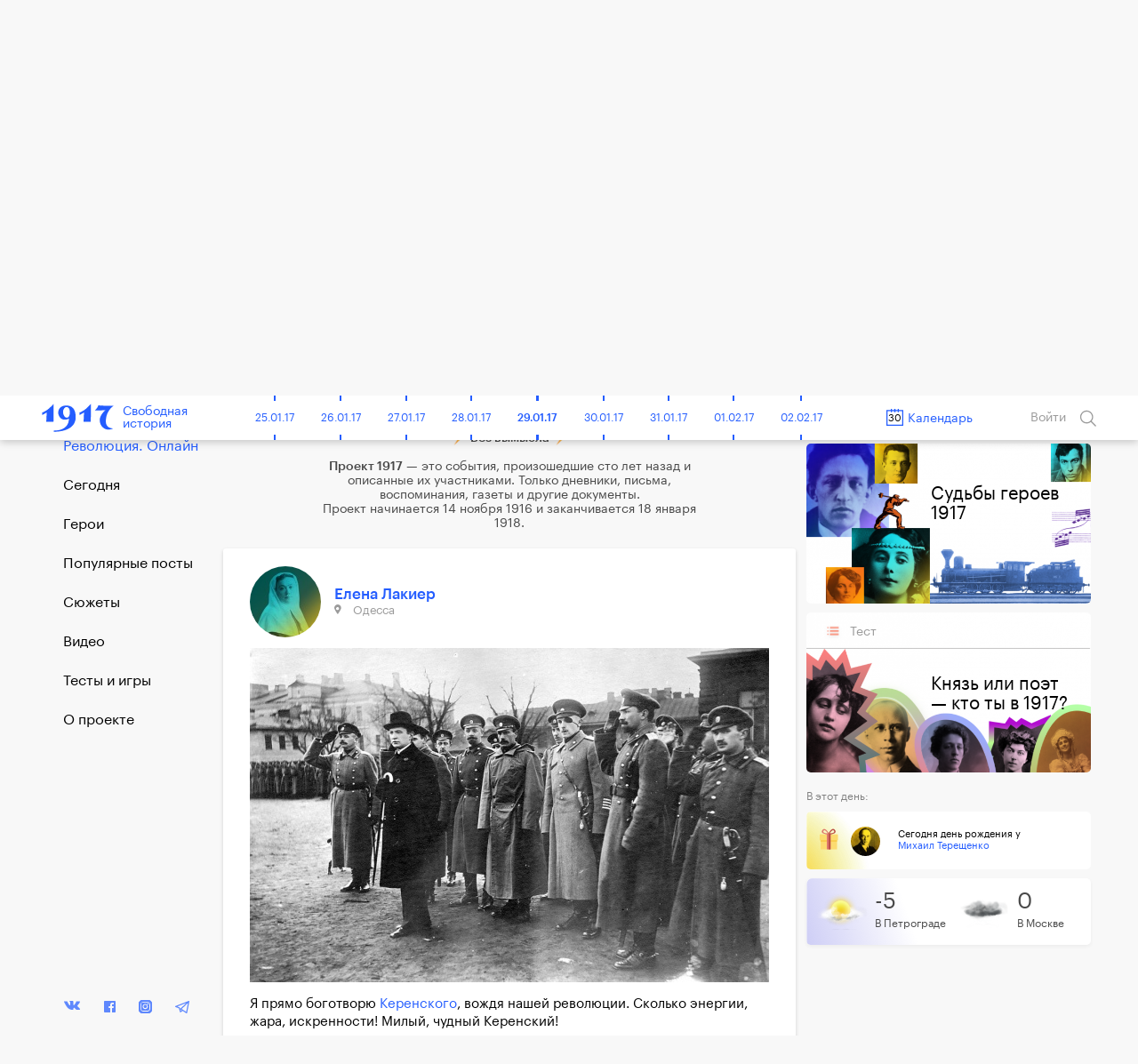

--- FILE ---
content_type: text/html; charset=UTF-8
request_url: https://project1917.ru/posts/9848
body_size: 37193
content:
<!DOCTYPE html>
<html lang="en" ng-app="1917" ng-controller="MainCtrl" prefix="og: http://ogp.me/ns#">
<head>
    <meta charset="utf-8">
    <meta http-equiv="X-UA-Compatible" content="IE=edge">
    <meta name="viewport" content="width=device-width, initial-scale=1, maximum-scale=1">
    <meta property="fb:pages" content="1053622354758913" />


            <!-- RSS -->
    <link rel="alternate" type="application/rss+xml" title="RSS" href="https://project1917.ru/rss.xml" />
    
    <!-- Fonts -->
    <link rel="stylesheet" href="https://cdnjs.cloudflare.com/ajax/libs/font-awesome/4.5.0/css/font-awesome.min.css" integrity="sha384-XdYbMnZ/QjLh6iI4ogqCTaIjrFk87ip+ekIjefZch0Y+PvJ8CDYtEs1ipDmPorQ+" crossorigin="anonymous">
    <link rel="manifest" href="/manifest.json">

    <!-- Styles -->
            <link href="/build/css/1917.assets-04bccf8b54.css" rel="stylesheet">
        <link href="/build/css/1917-c0c3189758.css" rel="stylesheet">
        <link rel="icon" type="image/png" href="/img/favicon.png?1" />
    <style>
        [ng\:cloak], [ng-cloak], [data-ng-cloak], [x-ng-cloak], .ng-cloak, .x-ng-cloak {
            display: none !important;
        }
    </style>
    <script>
        isEn = 0;
    </script>
        
            
            <meta property="og:url" content="https://project1917.ru/posts/9848" />
    <meta property="og:title" content="30 мартa 1917. Елена Лакиер" />
    <meta property="og:description" content="Я прямо боготворю Керенского, вождя нашей революции. Сколько энергии, жара, искренности! Милый, чудный Керенский!" />
    <meta property="og:image" content="https://project1917.ru/share/post/9848.png?v=6946" />
    <meta property="og:image:secure_url" content="https://project1917.ru/share/post/9848.png?v=9259" />
    <meta property="og:image:width" content="660" />
    <meta property="og:image:height" content="346" />
    <title>30 мартa 1917. Елена Лакиер</title>
    <meta name="description" content="Я прямо боготворю Керенского, вождя нашей революции. Сколько энергии, жара, искренности! Милый, чудный Керенский!" />

    
    <meta name="twitter:card" content="summary_large_image">
    <meta name="twitter:site" content="@project19171">
    <meta name="twitter:title" content="30 мартa 1917. Елена Лакиер">
    <meta name="twitter:description" content="Я прямо боготворю Керенского, вождя нашей революции. Сколько энергии, жара, искренности! Милый, чудный Керенский!">
    <meta name="twitter:image" content="https://project1917.ru/share/post/9848.png?v=4822">

        



    <script>
        var currentDay = '30';
        var currentMonth = '03';
        var currentYear = '17';
        var todayDate = '1917-01-29';
        var currentDate = '1917-03-30';
    </script>

        <!-- 02:30:55 -->
    <!-- Facebook Pixel Code -->
<script>
    !function(f,b,e,v,n,t,s){if(f.fbq)return;n=f.fbq=function(){n.callMethod?
            n.callMethod.apply(n,arguments):n.queue.push(arguments)};if(!f._fbq)f._fbq=n;
        n.push=n;n.loaded=!0;n.version='2.0';n.queue=[];t=b.createElement(e);t.async=!0;
        t.src=v;s=b.getElementsByTagName(e)[0];s.parentNode.insertBefore(t,s)}(window,
            document,'script','https://connect.facebook.net/en_US/fbevents.js');
    fbq('init', '148513702412894'); // Insert your pixel ID here.
    fbq('track', 'PageView');
</script>
<noscript><img height="1" width="1" style="display:none"
               src="https://www.facebook.com/tr?id=148513702412894&ev=PageView&noscript=1"
    /></noscript>
<!-- DO NOT MODIFY -->
<!-- End Facebook Pixel Code -->

</head>


<body class=" has-big-header " >
    <div class="online-new-post" ng-click="scrollTop()">Новый пост</div>
                                                          <div class="yandex-bar yandex-bar_mobileapp">
                    <div class="container">
                        <a href="https://yandex.ru/izdatelstvo/" target="_blank" class="yandex-bar__logo"></a>

                        <div class="search--icon search--icon--big xs-hide" ng-click="showSearchPopup()"></div>
                        <a href="https://project1917.com/" class="yandex-bar__lang">ENGLISH</a>
                    </div>
                </div>
                         
                        <div class="cart-hs-banner">
                <a href="http://www.kartaistorii.ru/" target="_blank">Продолжение проекта в «Карте истории»</a>
            </div>
        
                <header class="big-header" style="background-image: url('/attachments/24/-/day/24557bb999b4be09aa95e210d77f4c62.png');">
            <div class = "big-header__gradient"></div>
            <div class="container big-header__container">
                                <a href="/" class="big-header__logo"></a>
                <a href="/" class="big-header__title">Свободная<br>история</a>
                <div class="big-header__share" style="height: 50px">
                    <div class="share__popup share__popup--day-mobile">
                                                <a class="share__item" ng-click="shareLinkToSocial('https://project1917.ru/posts/30.03.17', 'vk', 163, 'day', {&quot;title&quot;:&quot;1917. \u0421\u0432\u043e\u0431\u043e\u0434\u043d\u0430\u044f \u0438\u0441\u0442\u043e\u0440\u0438\u044f. 30 \u043c\u0430\u0440\u0442a&quot;,&quot;descr&quot;:&quot;\u0423\u0431\u0438\u0439\u0446\u0430 \u0420\u0430\u0441\u043f\u0443\u0442\u0438\u043d\u0430 \u042e\u0441\u0443\u043f\u043e\u0432 \u043e\u0441\u0432\u043e\u0431\u043e\u0436\u0434\u0435\u043d \u0438\u0437 \u0441\u0441\u044b\u043b\u043a\u0438. \u0411\u0435\u043d\u0443\u0430 \u043f\u044b\u0442\u0430\u0435\u0442\u0441\u044f \u0441\u043f\u0430\u0441\u0442\u0438 \u0434\u0432\u043e\u0440\u0446\u044b XVIII \u0432\u0435\u043a\u0430 \u043e\u0442 \u0441\u043e\u043b\u0434\u0430\u0442. \u0410\u0432\u0435\u0440\u0447\u0435\u043d\u043a\u043e \u0440\u0430\u0437\u043e\u0431\u043b\u0430\u0447\u0430\u0435\u0442 \u0441\u043f\u0438\u0440\u0438\u0442\u0438\u0437\u043c. \u041c\u0438\u043b\u044e\u043a\u043e\u0432 \u043d\u0430\u0445\u043e\u0434\u0438\u0442 \u0433\u0435\u0440\u043c\u0430\u043d\u0441\u043a\u0438\u0439 \u0441\u043b\u0435\u0434 \u0432 \u0440\u0443\u0441\u0441\u043a\u043e\u0439 \u0440\u0435\u0432\u043e\u043b\u044e\u0446\u0438\u0438.&quot;,&quot;image&quot;:&quot;https:\/\/project1917.ru\/share\/day\/163.png&quot;})">
                            <div class="share__item_logo share__item_logo--vk"></div> ВКонтакте                        </a>
                                                <a class="share__item" ng-click="shareLinkToSocial('https://project1917.ru/posts/30.03.17', 'fb', 163, 'day')">
                            <div class="share__item_logo share__item_logo--fb"></div> Фейсбук                        </a>
                        <a class="share__item" ng-click="shareLinkToSocial('https://project1917.ru/posts/30.03.17', 'tw')">
                            <div class="share__item_logo share__item_logo--tw"></div> Твиттер                        </a>

                                                    <a class="share__item" ng-click="shareLinkToSocial('https://project1917.ru/posts/30.03.17', 'ok', 163, 'day');">
                                <div class="share__item_logo share__item_logo--ok"></div> ОК                            </a>
                                                <span class="xs-show">
                            <a class="share__item" ng-click="shareLinkToSocial('https://project1917.ru/posts/30.03.17', 'tg'); ">
                                <div class="share__item_logo share__item_logo--tg"></div> Telegram                            </a>
                            <a class="share__item" href="whatsapp://send?text=https://project1917.ru/posts/30.03.17" target="_blank">
                                <div class="share__item_logo share__item_logo--wsp"></div> WhatsApp                            </a>
                            <a class="share__item" href="viber://forward?text=https://project1917.ru/posts/30.03.17" target="_blank">
                                <div class="share__item_logo share__item_logo--vb"></div> Viber                            </a>
                        </span>

                        <a class="share__item" ng-click="copyLink('https://project1917.ru/posts/30.03.17')">
                            <div class="share__item_logo share__item_logo--copy"></div>Скопировать ссылку                        </a>
                    </div>

                    <i class="icon icon_share-w"></i>
                    <span class="day_163_share_counter"> 31 </span>
                    Поделиться                </div>
                <div class="big-header__thisday">
                    <div class="big-header__thisday-date">30 мартa </div>
                    <div class="big-header__thisday-title">В этот день:</div>
                    <div class="big-header__thisday-columns">
                                                                                    <div class="big-header__thisday-column">
                                    <a href="/posts/3084/">Убийца Распутина Юсупов освобожден из ссылки</a>
                                </div>
                                                                                                                <div class="big-header__thisday-column">
                                    <a href="/posts/2655/">Бенуа пытается спасти дворцы XVIII века от солдат</a>
                                </div>
                                                                                                                <div class="big-header__thisday-column">
                                    <a href="/posts/2342/">Аверченко разоблачает спиритизм</a>
                                </div>
                                                                                                                <div class="big-header__thisday-column">
                                    <a href="https://project1917.ru/posts/13804/">Милюков находит германский след в русской революции</a>
                                </div>
                                                                            <div class="big-header__thisday-column-wodot">
                            <div  class="big-header__thisday-share">

                                <div class="share__popup share__popup--day">
                                                                        <a class="share__item" ng-click="shareLinkToSocial('https://project1917.ru/posts/30.03.17', 'vk', 163, 'day', {&quot;title&quot;:&quot;1917. \u0421\u0432\u043e\u0431\u043e\u0434\u043d\u0430\u044f \u0438\u0441\u0442\u043e\u0440\u0438\u044f. 30 \u043c\u0430\u0440\u0442a&quot;,&quot;descr&quot;:&quot;\u0423\u0431\u0438\u0439\u0446\u0430 \u0420\u0430\u0441\u043f\u0443\u0442\u0438\u043d\u0430 \u042e\u0441\u0443\u043f\u043e\u0432 \u043e\u0441\u0432\u043e\u0431\u043e\u0436\u0434\u0435\u043d \u0438\u0437 \u0441\u0441\u044b\u043b\u043a\u0438. \u0411\u0435\u043d\u0443\u0430 \u043f\u044b\u0442\u0430\u0435\u0442\u0441\u044f \u0441\u043f\u0430\u0441\u0442\u0438 \u0434\u0432\u043e\u0440\u0446\u044b XVIII \u0432\u0435\u043a\u0430 \u043e\u0442 \u0441\u043e\u043b\u0434\u0430\u0442. \u0410\u0432\u0435\u0440\u0447\u0435\u043d\u043a\u043e \u0440\u0430\u0437\u043e\u0431\u043b\u0430\u0447\u0430\u0435\u0442 \u0441\u043f\u0438\u0440\u0438\u0442\u0438\u0437\u043c. \u041c\u0438\u043b\u044e\u043a\u043e\u0432 \u043d\u0430\u0445\u043e\u0434\u0438\u0442 \u0433\u0435\u0440\u043c\u0430\u043d\u0441\u043a\u0438\u0439 \u0441\u043b\u0435\u0434 \u0432 \u0440\u0443\u0441\u0441\u043a\u043e\u0439 \u0440\u0435\u0432\u043e\u043b\u044e\u0446\u0438\u0438.&quot;,&quot;image&quot;:&quot;https:\/\/project1917.ru\/share\/day\/163.png&quot;})">
                                        <div class="share__item_logo share__item_logo--vk"></div> ВКонтакте                                    </a>
                                                                        <a class="share__item" ng-click="shareLinkToSocial('https://project1917.ru/posts/30.03.17', 'fb', 163, 'day')">
                                        <div class="share__item_logo share__item_logo--fb"></div> Фейсбук                                    </a>
                                    <a class="share__item" ng-click="shareLinkToSocial('https://project1917.ru/posts/30.03.17', 'tw')">
                                        <div class="share__item_logo share__item_logo--tw"></div> Твиттер                                    </a>

                                                                            <a class="share__item" ng-click="shareLinkToSocial('https://project1917.ru/posts/30.03.17', 'ok', 163, 'day');">
                                            <div class="share__item_logo share__item_logo--ok"></div> ОК                                        </a>
                                                                        <span class="xs-show">
                                        <a class="share__item" ng-click="shareLinkToSocial('https://project1917.ru/posts/30.03.17', 'tg'); ">
                                            <div class="share__item_logo share__item_logo--tg"></div> Telegram                                        </a>
                                        <a class="share__item" href="whatsapp://send?text=https://project1917.ru/posts/30.03.17" target="_blank">
                                            <div class="share__item_logo share__item_logo--wsp"></div> WhatsApp                                        </a>
                                        <a class="share__item" href="viber://forward?text=https://project1917.ru/posts/30.03.17" target="_blank">
                                            <div class="share__item_logo share__item_logo--vb"></div> Viber                                        </a>
                                    </span>
                                    <a class="share__item" ng-click="copyLink('https://project1917.ru/posts/30.03.17')">
                                        <div class="share__item_logo share__item_logo--copy"></div>Скопировать ссылку                                    </a>
                                </div>

                                <i class="icon icon_share-w"></i>
                                <span class="day_163_share_counter"> 31 </span>
                                Поделиться                            </div>
                        </div>
                    </div>
                </div>
            </div>
        </header>
    
                <header class="header" scroll-header ng-controller="HeaderCtrl" bindonce ng-cloak>
    <div class="container">
        <div class="header-flex">
            <div class="header-inner">
                <div style="font-size: 0;">
    <div class="header__bars" ng-cloak ng-if="!showMenu" ng-click="openMenu($event)"></div>
    <div class="header__bars header__bars--active" ng-cloak ng-if="showMenu" ng-click="closeMenu($event)"></div>
</div>
                <a href="/" class="header-logo" >
    <div class="header-logo__img"></div>
    <span class="header-logo__title xs-hide">Свободная<br>история</span>
</a>            </div>

            <div class="header-inner st-wide">
                <div class="header-timeline xs-hide" ng-controller="CalendarDaysCtrl as vm">
        <div class="header-timeline-box">
            <div class="header-timeline--scroller">
                                                                                        <a href="/posts/01.11.16" class="header-timeline__item st-active" data-time="1916-11-01">01.11.16</a>
                                                                                                <a href="/posts/02.11.16" class="header-timeline__item st-active" data-time="1916-11-02">02.11.16</a>
                                                                                                <a href="/posts/03.11.16" class="header-timeline__item st-active" data-time="1916-11-03">03.11.16</a>
                                                                                                <a href="/posts/04.11.16" class="header-timeline__item st-active" data-time="1916-11-04">04.11.16</a>
                                                                                                <a href="/posts/05.11.16" class="header-timeline__item st-active" data-time="1916-11-05">05.11.16</a>
                                                                                                <a href="/posts/06.11.16" class="header-timeline__item st-active" data-time="1916-11-06">06.11.16</a>
                                                                                                <a href="/posts/07.11.16" class="header-timeline__item st-active" data-time="1916-11-07">07.11.16</a>
                                                                                                <a href="/posts/08.11.16" class="header-timeline__item st-active" data-time="1916-11-08">08.11.16</a>
                                                                                                <a href="/posts/09.11.16" class="header-timeline__item st-active" data-time="1916-11-09">09.11.16</a>
                                                                                                <a href="/posts/10.11.16" class="header-timeline__item st-active" data-time="1916-11-10">10.11.16</a>
                                                                                                <a href="/posts/11.11.16" class="header-timeline__item st-active" data-time="1916-11-11">11.11.16</a>
                                                                                                <a href="/posts/12.11.16" class="header-timeline__item st-active" data-time="1916-11-12">12.11.16</a>
                                                                                                <a href="/posts/13.11.16" class="header-timeline__item st-active" data-time="1916-11-13">13.11.16</a>
                                                                                                <a href="/posts/14.11.16" class="header-timeline__item st-active" data-time="1916-11-14">14.11.16</a>
                                                                                                <a href="/posts/15.11.16" class="header-timeline__item st-active" data-time="1916-11-15">15.11.16</a>
                                                                                                <a href="/posts/16.11.16" class="header-timeline__item st-active" data-time="1916-11-16">16.11.16</a>
                                                                                                <a href="/posts/17.11.16" class="header-timeline__item st-active" data-time="1916-11-17">17.11.16</a>
                                                                                                <a href="/posts/18.11.16" class="header-timeline__item st-active" data-time="1916-11-18">18.11.16</a>
                                                                                                <a href="/posts/19.11.16" class="header-timeline__item st-active" data-time="1916-11-19">19.11.16</a>
                                                                                                <a href="/posts/20.11.16" class="header-timeline__item st-active" data-time="1916-11-20">20.11.16</a>
                                                                                                <a href="/posts/21.11.16" class="header-timeline__item st-active" data-time="1916-11-21">21.11.16</a>
                                                                                                <a href="/posts/22.11.16" class="header-timeline__item st-active" data-time="1916-11-22">22.11.16</a>
                                                                                                <a href="/posts/23.11.16" class="header-timeline__item st-active" data-time="1916-11-23">23.11.16</a>
                                                                                                <a href="/posts/24.11.16" class="header-timeline__item st-active" data-time="1916-11-24">24.11.16</a>
                                                                                                <a href="/posts/25.11.16" class="header-timeline__item st-active" data-time="1916-11-25">25.11.16</a>
                                                                                                <a href="/posts/26.11.16" class="header-timeline__item st-active" data-time="1916-11-26">26.11.16</a>
                                                                                                <a href="/posts/27.11.16" class="header-timeline__item st-active" data-time="1916-11-27">27.11.16</a>
                                                                                                <a href="/posts/28.11.16" class="header-timeline__item st-active" data-time="1916-11-28">28.11.16</a>
                                                                                                <a href="/posts/29.11.16" class="header-timeline__item st-active" data-time="1916-11-29">29.11.16</a>
                                                                                                <a href="/posts/30.11.16" class="header-timeline__item st-active" data-time="1916-11-30">30.11.16</a>
                                                                                                                                    <a href="/posts/01.12.16" class="header-timeline__item st-active" data-time="1916-12-01">01.12.16</a>
                                                                                                <a href="/posts/02.12.16" class="header-timeline__item st-active" data-time="1916-12-02">02.12.16</a>
                                                                                                <a href="/posts/03.12.16" class="header-timeline__item st-active" data-time="1916-12-03">03.12.16</a>
                                                                                                <a href="/posts/04.12.16" class="header-timeline__item st-active" data-time="1916-12-04">04.12.16</a>
                                                                                                <a href="/posts/05.12.16" class="header-timeline__item st-active" data-time="1916-12-05">05.12.16</a>
                                                                                                <a href="/posts/06.12.16" class="header-timeline__item st-active" data-time="1916-12-06">06.12.16</a>
                                                                                                <a href="/posts/07.12.16" class="header-timeline__item st-active" data-time="1916-12-07">07.12.16</a>
                                                                                                <a href="/posts/08.12.16" class="header-timeline__item st-active" data-time="1916-12-08">08.12.16</a>
                                                                                                <a href="/posts/09.12.16" class="header-timeline__item st-active" data-time="1916-12-09">09.12.16</a>
                                                                                                <a href="/posts/10.12.16" class="header-timeline__item st-active" data-time="1916-12-10">10.12.16</a>
                                                                                                <a href="/posts/11.12.16" class="header-timeline__item st-active" data-time="1916-12-11">11.12.16</a>
                                                                                                <a href="/posts/12.12.16" class="header-timeline__item st-active" data-time="1916-12-12">12.12.16</a>
                                                                                                <a href="/posts/13.12.16" class="header-timeline__item st-active" data-time="1916-12-13">13.12.16</a>
                                                                                                <a href="/posts/14.12.16" class="header-timeline__item st-active" data-time="1916-12-14">14.12.16</a>
                                                                                                <a href="/posts/15.12.16" class="header-timeline__item st-active" data-time="1916-12-15">15.12.16</a>
                                                                                                <a href="/posts/16.12.16" class="header-timeline__item st-active" data-time="1916-12-16">16.12.16</a>
                                                                                                <a href="/posts/17.12.16" class="header-timeline__item st-active" data-time="1916-12-17">17.12.16</a>
                                                                                                <a href="/posts/18.12.16" class="header-timeline__item st-active" data-time="1916-12-18">18.12.16</a>
                                                                                                <a href="/posts/19.12.16" class="header-timeline__item st-active" data-time="1916-12-19">19.12.16</a>
                                                                                                <a href="/posts/20.12.16" class="header-timeline__item st-active" data-time="1916-12-20">20.12.16</a>
                                                                                                <a href="/posts/21.12.16" class="header-timeline__item st-active" data-time="1916-12-21">21.12.16</a>
                                                                                                <a href="/posts/22.12.16" class="header-timeline__item st-active" data-time="1916-12-22">22.12.16</a>
                                                                                                <a href="/posts/23.12.16" class="header-timeline__item st-active" data-time="1916-12-23">23.12.16</a>
                                                                                                <a href="/posts/24.12.16" class="header-timeline__item st-active" data-time="1916-12-24">24.12.16</a>
                                                                                                <a href="/posts/25.12.16" class="header-timeline__item st-active" data-time="1916-12-25">25.12.16</a>
                                                                                                <a href="/posts/26.12.16" class="header-timeline__item st-active" data-time="1916-12-26">26.12.16</a>
                                                                                                <a href="/posts/27.12.16" class="header-timeline__item st-active" data-time="1916-12-27">27.12.16</a>
                                                                                                <a href="/posts/28.12.16" class="header-timeline__item st-active" data-time="1916-12-28">28.12.16</a>
                                                                                                <a href="/posts/29.12.16" class="header-timeline__item st-active" data-time="1916-12-29">29.12.16</a>
                                                                                                <a href="/posts/30.12.16" class="header-timeline__item st-active" data-time="1916-12-30">30.12.16</a>
                                                                                                <a href="/posts/31.12.16" class="header-timeline__item st-active" data-time="1916-12-31">31.12.16</a>
                                                                                                                                    <a href="/posts/01.01.17" class="header-timeline__item st-active" data-time="1917-01-01">01.01.17</a>
                                                                                                <a href="/posts/02.01.17" class="header-timeline__item st-active" data-time="1917-01-02">02.01.17</a>
                                                                                                <a href="/posts/03.01.17" class="header-timeline__item st-active" data-time="1917-01-03">03.01.17</a>
                                                                                                <a href="/posts/04.01.17" class="header-timeline__item st-active" data-time="1917-01-04">04.01.17</a>
                                                                                                <a href="/posts/05.01.17" class="header-timeline__item st-active" data-time="1917-01-05">05.01.17</a>
                                                                                                <a href="/posts/06.01.17" class="header-timeline__item st-active" data-time="1917-01-06">06.01.17</a>
                                                                                                <a href="/posts/07.01.17" class="header-timeline__item st-active" data-time="1917-01-07">07.01.17</a>
                                                                                                <a href="/posts/08.01.17" class="header-timeline__item st-active" data-time="1917-01-08">08.01.17</a>
                                                                                                <a href="/posts/09.01.17" class="header-timeline__item st-active" data-time="1917-01-09">09.01.17</a>
                                                                                                <a href="/posts/10.01.17" class="header-timeline__item st-active" data-time="1917-01-10">10.01.17</a>
                                                                                                <a href="/posts/11.01.17" class="header-timeline__item st-active" data-time="1917-01-11">11.01.17</a>
                                                                                                <a href="/posts/12.01.17" class="header-timeline__item st-active" data-time="1917-01-12">12.01.17</a>
                                                                                                <a href="/posts/13.01.17" class="header-timeline__item st-active" data-time="1917-01-13">13.01.17</a>
                                                                                                <a href="/posts/14.01.17" class="header-timeline__item st-active" data-time="1917-01-14">14.01.17</a>
                                                                                                <a href="/posts/15.01.17" class="header-timeline__item st-active" data-time="1917-01-15">15.01.17</a>
                                                                                                <a href="/posts/16.01.17" class="header-timeline__item st-active" data-time="1917-01-16">16.01.17</a>
                                                                                                <a href="/posts/17.01.17" class="header-timeline__item st-active" data-time="1917-01-17">17.01.17</a>
                                                                                                <a href="/posts/18.01.17" class="header-timeline__item st-active" data-time="1917-01-18">18.01.17</a>
                                                                                                <a href="/posts/19.01.17" class="header-timeline__item st-active" data-time="1917-01-19">19.01.17</a>
                                                                                                <a href="/posts/20.01.17" class="header-timeline__item st-active" data-time="1917-01-20">20.01.17</a>
                                                                                                <a href="/posts/21.01.17" class="header-timeline__item st-active" data-time="1917-01-21">21.01.17</a>
                                                                                                <a href="/posts/22.01.17" class="header-timeline__item st-active" data-time="1917-01-22">22.01.17</a>
                                                                                                <a href="/posts/23.01.17" class="header-timeline__item st-active" data-time="1917-01-23">23.01.17</a>
                                                                                                <a href="/posts/24.01.17" class="header-timeline__item st-active" data-time="1917-01-24">24.01.17</a>
                                                                                                <a href="/posts/25.01.17" class="header-timeline__item st-active" data-time="1917-01-25">25.01.17</a>
                                                                                                <a href="/posts/26.01.17" class="header-timeline__item st-active" data-time="1917-01-26">26.01.17</a>
                                                                                                <a href="/posts/27.01.17" class="header-timeline__item st-active" data-time="1917-01-27">27.01.17</a>
                                                                                                <a href="/posts/28.01.17" class="header-timeline__item st-active" data-time="1917-01-28">28.01.17</a>
                                                                                                <a href="/posts/29.01.17" class="header-timeline__item st-active" data-time="1917-01-29">29.01.17</a>
                                                                                                <a href="/posts/30.01.17" class="header-timeline__item st-active" data-time="1917-01-30">30.01.17</a>
                                                                                                <a href="/posts/31.01.17" class="header-timeline__item st-active" data-time="1917-01-31">31.01.17</a>
                                                                                                                                    <a href="/posts/01.02.17" class="header-timeline__item st-active" data-time="1917-02-01">01.02.17</a>
                                                                                                <a href="/posts/02.02.17" class="header-timeline__item st-active" data-time="1917-02-02">02.02.17</a>
                                                                                                <a href="/posts/03.02.17" class="header-timeline__item st-active" data-time="1917-02-03">03.02.17</a>
                                                                                                <a href="/posts/04.02.17" class="header-timeline__item st-active" data-time="1917-02-04">04.02.17</a>
                                                                                                <a href="/posts/05.02.17" class="header-timeline__item st-active" data-time="1917-02-05">05.02.17</a>
                                                                                                <a href="/posts/06.02.17" class="header-timeline__item st-active" data-time="1917-02-06">06.02.17</a>
                                                                                                <a href="/posts/07.02.17" class="header-timeline__item st-active" data-time="1917-02-07">07.02.17</a>
                                                                                                <a href="/posts/08.02.17" class="header-timeline__item st-active" data-time="1917-02-08">08.02.17</a>
                                                                                                <a href="/posts/09.02.17" class="header-timeline__item st-active" data-time="1917-02-09">09.02.17</a>
                                                                                                <a href="/posts/10.02.17" class="header-timeline__item st-active" data-time="1917-02-10">10.02.17</a>
                                                                                                <a href="/posts/11.02.17" class="header-timeline__item st-active" data-time="1917-02-11">11.02.17</a>
                                                                                                <a href="/posts/12.02.17" class="header-timeline__item st-active" data-time="1917-02-12">12.02.17</a>
                                                                                                <a href="/posts/13.02.17" class="header-timeline__item st-active" data-time="1917-02-13">13.02.17</a>
                                                                                                <a href="/posts/14.02.17" class="header-timeline__item st-active" data-time="1917-02-14">14.02.17</a>
                                                                                                <a href="/posts/15.02.17" class="header-timeline__item st-active" data-time="1917-02-15">15.02.17</a>
                                                                                                <a href="/posts/16.02.17" class="header-timeline__item st-active" data-time="1917-02-16">16.02.17</a>
                                                                                                <a href="/posts/17.02.17" class="header-timeline__item st-active" data-time="1917-02-17">17.02.17</a>
                                                                                                <a href="/posts/18.02.17" class="header-timeline__item st-active" data-time="1917-02-18">18.02.17</a>
                                                                                                <a href="/posts/19.02.17" class="header-timeline__item st-active" data-time="1917-02-19">19.02.17</a>
                                                                                                <a href="/posts/20.02.17" class="header-timeline__item st-active" data-time="1917-02-20">20.02.17</a>
                                                                                                <a href="/posts/21.02.17" class="header-timeline__item st-active" data-time="1917-02-21">21.02.17</a>
                                                                                                <a href="/posts/22.02.17" class="header-timeline__item st-active" data-time="1917-02-22">22.02.17</a>
                                                                                                <a href="/posts/23.02.17" class="header-timeline__item st-active" data-time="1917-02-23">23.02.17</a>
                                                                                                <a href="/posts/24.02.17" class="header-timeline__item st-active" data-time="1917-02-24">24.02.17</a>
                                                                                                <a href="/posts/25.02.17" class="header-timeline__item st-active" data-time="1917-02-25">25.02.17</a>
                                                                                                <a href="/posts/26.02.17" class="header-timeline__item st-active" data-time="1917-02-26">26.02.17</a>
                                                                                                <a href="/posts/27.02.17" class="header-timeline__item st-active" data-time="1917-02-27">27.02.17</a>
                                                                                                <a href="/posts/28.02.17" class="header-timeline__item st-active" data-time="1917-02-28">28.02.17</a>
                                                                                                                                    <a href="/posts/01.03.17" class="header-timeline__item st-active" data-time="1917-03-01">01.03.17</a>
                                                                                                <a href="/posts/02.03.17" class="header-timeline__item st-active" data-time="1917-03-02">02.03.17</a>
                                                                                                <a href="/posts/03.03.17" class="header-timeline__item st-active" data-time="1917-03-03">03.03.17</a>
                                                                                                <a href="/posts/04.03.17" class="header-timeline__item st-active" data-time="1917-03-04">04.03.17</a>
                                                                                                <a href="/posts/05.03.17" class="header-timeline__item st-active" data-time="1917-03-05">05.03.17</a>
                                                                                                <a href="/posts/06.03.17" class="header-timeline__item st-active" data-time="1917-03-06">06.03.17</a>
                                                                                                <a href="/posts/07.03.17" class="header-timeline__item st-active" data-time="1917-03-07">07.03.17</a>
                                                                                                <a href="/posts/08.03.17" class="header-timeline__item st-active" data-time="1917-03-08">08.03.17</a>
                                                                                                <a href="/posts/09.03.17" class="header-timeline__item st-active" data-time="1917-03-09">09.03.17</a>
                                                                                                <a href="/posts/10.03.17" class="header-timeline__item st-active" data-time="1917-03-10">10.03.17</a>
                                                                                                <a href="/posts/11.03.17" class="header-timeline__item st-active" data-time="1917-03-11">11.03.17</a>
                                                                                                <a href="/posts/12.03.17" class="header-timeline__item st-active" data-time="1917-03-12">12.03.17</a>
                                                                                                <a href="/posts/13.03.17" class="header-timeline__item st-active" data-time="1917-03-13">13.03.17</a>
                                                                                                <a href="/posts/14.03.17" class="header-timeline__item st-active" data-time="1917-03-14">14.03.17</a>
                                                                                                <a href="/posts/15.03.17" class="header-timeline__item st-active" data-time="1917-03-15">15.03.17</a>
                                                                                                <a href="/posts/16.03.17" class="header-timeline__item st-active" data-time="1917-03-16">16.03.17</a>
                                                                                                <a href="/posts/17.03.17" class="header-timeline__item st-active" data-time="1917-03-17">17.03.17</a>
                                                                                                <a href="/posts/18.03.17" class="header-timeline__item st-active" data-time="1917-03-18">18.03.17</a>
                                                                                                <a href="/posts/19.03.17" class="header-timeline__item st-active" data-time="1917-03-19">19.03.17</a>
                                                                                                <a href="/posts/20.03.17" class="header-timeline__item st-active" data-time="1917-03-20">20.03.17</a>
                                                                                                <a href="/posts/21.03.17" class="header-timeline__item st-active" data-time="1917-03-21">21.03.17</a>
                                                                                                <a href="/posts/22.03.17" class="header-timeline__item st-active" data-time="1917-03-22">22.03.17</a>
                                                                                                <a href="/posts/23.03.17" class="header-timeline__item st-active" data-time="1917-03-23">23.03.17</a>
                                                                                                <a href="/posts/24.03.17" class="header-timeline__item st-active" data-time="1917-03-24">24.03.17</a>
                                                                                                <a href="/posts/25.03.17" class="header-timeline__item st-active" data-time="1917-03-25">25.03.17</a>
                                                                                                <a href="/posts/26.03.17" class="header-timeline__item st-active" data-time="1917-03-26">26.03.17</a>
                                                                                                <a href="/posts/27.03.17" class="header-timeline__item st-active" data-time="1917-03-27">27.03.17</a>
                                                                                                <a href="/posts/28.03.17" class="header-timeline__item st-active" data-time="1917-03-28">28.03.17</a>
                                                                                                <a href="/posts/29.03.17" class="header-timeline__item st-active" data-time="1917-03-29">29.03.17</a>
                                                                                                <a href="/posts/30.03.17" class="header-timeline__item st-active" data-time="1917-03-30">30.03.17</a>
                                                                                                <a href="/posts/31.03.17" class="header-timeline__item st-active" data-time="1917-03-31">31.03.17</a>
                                                                                                                                    <a href="/posts/01.04.17" class="header-timeline__item st-active" data-time="1917-04-01">01.04.17</a>
                                                                                                <a href="/posts/02.04.17" class="header-timeline__item st-active" data-time="1917-04-02">02.04.17</a>
                                                                                                <a href="/posts/03.04.17" class="header-timeline__item st-active" data-time="1917-04-03">03.04.17</a>
                                                                                                <a href="/posts/04.04.17" class="header-timeline__item st-active" data-time="1917-04-04">04.04.17</a>
                                                                                                <a href="/posts/05.04.17" class="header-timeline__item st-active" data-time="1917-04-05">05.04.17</a>
                                                                                                <a href="/posts/06.04.17" class="header-timeline__item st-active" data-time="1917-04-06">06.04.17</a>
                                                                                                <a href="/posts/07.04.17" class="header-timeline__item st-active" data-time="1917-04-07">07.04.17</a>
                                                                                                <a href="/posts/08.04.17" class="header-timeline__item st-active" data-time="1917-04-08">08.04.17</a>
                                                                                                <a href="/posts/09.04.17" class="header-timeline__item st-active" data-time="1917-04-09">09.04.17</a>
                                                                                                <a href="/posts/10.04.17" class="header-timeline__item st-active" data-time="1917-04-10">10.04.17</a>
                                                                                                <a href="/posts/11.04.17" class="header-timeline__item st-active" data-time="1917-04-11">11.04.17</a>
                                                                                                <a href="/posts/12.04.17" class="header-timeline__item st-active" data-time="1917-04-12">12.04.17</a>
                                                                                                <a href="/posts/13.04.17" class="header-timeline__item st-active" data-time="1917-04-13">13.04.17</a>
                                                                                                <a href="/posts/14.04.17" class="header-timeline__item st-active" data-time="1917-04-14">14.04.17</a>
                                                                                                <a href="/posts/15.04.17" class="header-timeline__item st-active" data-time="1917-04-15">15.04.17</a>
                                                                                                <a href="/posts/16.04.17" class="header-timeline__item st-active" data-time="1917-04-16">16.04.17</a>
                                                                                                <a href="/posts/17.04.17" class="header-timeline__item st-active" data-time="1917-04-17">17.04.17</a>
                                                                                                <a href="/posts/18.04.17" class="header-timeline__item st-active" data-time="1917-04-18">18.04.17</a>
                                                                                                <a href="/posts/19.04.17" class="header-timeline__item st-active" data-time="1917-04-19">19.04.17</a>
                                                                                                <a href="/posts/20.04.17" class="header-timeline__item st-active" data-time="1917-04-20">20.04.17</a>
                                                                                                <a href="/posts/21.04.17" class="header-timeline__item st-active" data-time="1917-04-21">21.04.17</a>
                                                                                                <a href="/posts/22.04.17" class="header-timeline__item st-active" data-time="1917-04-22">22.04.17</a>
                                                                                                <a href="/posts/23.04.17" class="header-timeline__item st-active" data-time="1917-04-23">23.04.17</a>
                                                                                                <a href="/posts/24.04.17" class="header-timeline__item st-active" data-time="1917-04-24">24.04.17</a>
                                                                                                <a href="/posts/25.04.17" class="header-timeline__item st-active" data-time="1917-04-25">25.04.17</a>
                                                                                                <a href="/posts/26.04.17" class="header-timeline__item st-active" data-time="1917-04-26">26.04.17</a>
                                                                                                <a href="/posts/27.04.17" class="header-timeline__item st-active" data-time="1917-04-27">27.04.17</a>
                                                                                                <a href="/posts/28.04.17" class="header-timeline__item st-active" data-time="1917-04-28">28.04.17</a>
                                                                                                <a href="/posts/29.04.17" class="header-timeline__item st-active" data-time="1917-04-29">29.04.17</a>
                                                                                                <a href="/posts/30.04.17" class="header-timeline__item st-active" data-time="1917-04-30">30.04.17</a>
                                                                                                                                    <a href="/posts/01.05.17" class="header-timeline__item st-active" data-time="1917-05-01">01.05.17</a>
                                                                                                <a href="/posts/02.05.17" class="header-timeline__item st-active" data-time="1917-05-02">02.05.17</a>
                                                                                                <a href="/posts/03.05.17" class="header-timeline__item st-active" data-time="1917-05-03">03.05.17</a>
                                                                                                <a href="/posts/04.05.17" class="header-timeline__item st-active" data-time="1917-05-04">04.05.17</a>
                                                                                                <a href="/posts/05.05.17" class="header-timeline__item st-active" data-time="1917-05-05">05.05.17</a>
                                                                                                <a href="/posts/06.05.17" class="header-timeline__item st-active" data-time="1917-05-06">06.05.17</a>
                                                                                                <a href="/posts/07.05.17" class="header-timeline__item st-active" data-time="1917-05-07">07.05.17</a>
                                                                                                <a href="/posts/08.05.17" class="header-timeline__item st-active" data-time="1917-05-08">08.05.17</a>
                                                                                                <a href="/posts/09.05.17" class="header-timeline__item st-active" data-time="1917-05-09">09.05.17</a>
                                                                                                <a href="/posts/10.05.17" class="header-timeline__item st-active" data-time="1917-05-10">10.05.17</a>
                                                                                                <a href="/posts/11.05.17" class="header-timeline__item st-active" data-time="1917-05-11">11.05.17</a>
                                                                                                <a href="/posts/12.05.17" class="header-timeline__item st-active" data-time="1917-05-12">12.05.17</a>
                                                                                                <a href="/posts/13.05.17" class="header-timeline__item st-active" data-time="1917-05-13">13.05.17</a>
                                                                                                <a href="/posts/14.05.17" class="header-timeline__item st-active" data-time="1917-05-14">14.05.17</a>
                                                                                                <a href="/posts/15.05.17" class="header-timeline__item st-active" data-time="1917-05-15">15.05.17</a>
                                                                                                <a href="/posts/16.05.17" class="header-timeline__item st-active" data-time="1917-05-16">16.05.17</a>
                                                                                                <a href="/posts/17.05.17" class="header-timeline__item st-active" data-time="1917-05-17">17.05.17</a>
                                                                                                <a href="/posts/18.05.17" class="header-timeline__item st-active" data-time="1917-05-18">18.05.17</a>
                                                                                                <a href="/posts/19.05.17" class="header-timeline__item st-active" data-time="1917-05-19">19.05.17</a>
                                                                                                <a href="/posts/20.05.17" class="header-timeline__item st-active" data-time="1917-05-20">20.05.17</a>
                                                                                                <a href="/posts/21.05.17" class="header-timeline__item st-active" data-time="1917-05-21">21.05.17</a>
                                                                                                <a href="/posts/22.05.17" class="header-timeline__item st-active" data-time="1917-05-22">22.05.17</a>
                                                                                                <a href="/posts/23.05.17" class="header-timeline__item st-active" data-time="1917-05-23">23.05.17</a>
                                                                                                <a href="/posts/24.05.17" class="header-timeline__item st-active" data-time="1917-05-24">24.05.17</a>
                                                                                                <a href="/posts/25.05.17" class="header-timeline__item st-active" data-time="1917-05-25">25.05.17</a>
                                                                                                <a href="/posts/26.05.17" class="header-timeline__item st-active" data-time="1917-05-26">26.05.17</a>
                                                                                                <a href="/posts/27.05.17" class="header-timeline__item st-active" data-time="1917-05-27">27.05.17</a>
                                                                                                <a href="/posts/28.05.17" class="header-timeline__item st-active" data-time="1917-05-28">28.05.17</a>
                                                                                                <a href="/posts/29.05.17" class="header-timeline__item st-active" data-time="1917-05-29">29.05.17</a>
                                                                                                <a href="/posts/30.05.17" class="header-timeline__item st-active" data-time="1917-05-30">30.05.17</a>
                                                                                                <a href="/posts/31.05.17" class="header-timeline__item st-active" data-time="1917-05-31">31.05.17</a>
                                                                                                                                    <a href="/posts/01.06.17" class="header-timeline__item st-active" data-time="1917-06-01">01.06.17</a>
                                                                                                <a href="/posts/02.06.17" class="header-timeline__item st-active" data-time="1917-06-02">02.06.17</a>
                                                                                                <a href="/posts/03.06.17" class="header-timeline__item st-active" data-time="1917-06-03">03.06.17</a>
                                                                                                <a href="/posts/04.06.17" class="header-timeline__item st-active" data-time="1917-06-04">04.06.17</a>
                                                                                                <a href="/posts/05.06.17" class="header-timeline__item st-active" data-time="1917-06-05">05.06.17</a>
                                                                                                <a href="/posts/06.06.17" class="header-timeline__item st-active" data-time="1917-06-06">06.06.17</a>
                                                                                                <a href="/posts/07.06.17" class="header-timeline__item st-active" data-time="1917-06-07">07.06.17</a>
                                                                                                <a href="/posts/08.06.17" class="header-timeline__item st-active" data-time="1917-06-08">08.06.17</a>
                                                                                                <a href="/posts/09.06.17" class="header-timeline__item st-active" data-time="1917-06-09">09.06.17</a>
                                                                                                <a href="/posts/10.06.17" class="header-timeline__item st-active" data-time="1917-06-10">10.06.17</a>
                                                                                                <a href="/posts/11.06.17" class="header-timeline__item st-active" data-time="1917-06-11">11.06.17</a>
                                                                                                <a href="/posts/12.06.17" class="header-timeline__item st-active" data-time="1917-06-12">12.06.17</a>
                                                                                                <a href="/posts/13.06.17" class="header-timeline__item st-active" data-time="1917-06-13">13.06.17</a>
                                                                                                <a href="/posts/14.06.17" class="header-timeline__item st-active" data-time="1917-06-14">14.06.17</a>
                                                                                                <a href="/posts/15.06.17" class="header-timeline__item st-active" data-time="1917-06-15">15.06.17</a>
                                                                                                <a href="/posts/16.06.17" class="header-timeline__item st-active" data-time="1917-06-16">16.06.17</a>
                                                                                                <a href="/posts/17.06.17" class="header-timeline__item st-active" data-time="1917-06-17">17.06.17</a>
                                                                                                <a href="/posts/18.06.17" class="header-timeline__item st-active" data-time="1917-06-18">18.06.17</a>
                                                                                                <a href="/posts/19.06.17" class="header-timeline__item st-active" data-time="1917-06-19">19.06.17</a>
                                                                                                <a href="/posts/20.06.17" class="header-timeline__item st-active" data-time="1917-06-20">20.06.17</a>
                                                                                                <a href="/posts/21.06.17" class="header-timeline__item st-active" data-time="1917-06-21">21.06.17</a>
                                                                                                <a href="/posts/22.06.17" class="header-timeline__item st-active" data-time="1917-06-22">22.06.17</a>
                                                                                                <a href="/posts/23.06.17" class="header-timeline__item st-active" data-time="1917-06-23">23.06.17</a>
                                                                                                <a href="/posts/24.06.17" class="header-timeline__item st-active" data-time="1917-06-24">24.06.17</a>
                                                                                                <a href="/posts/25.06.17" class="header-timeline__item st-active" data-time="1917-06-25">25.06.17</a>
                                                                                                <a href="/posts/26.06.17" class="header-timeline__item st-active" data-time="1917-06-26">26.06.17</a>
                                                                                                <a href="/posts/27.06.17" class="header-timeline__item st-active" data-time="1917-06-27">27.06.17</a>
                                                                                                <a href="/posts/28.06.17" class="header-timeline__item st-active" data-time="1917-06-28">28.06.17</a>
                                                                                                <a href="/posts/29.06.17" class="header-timeline__item st-active" data-time="1917-06-29">29.06.17</a>
                                                                                                <a href="/posts/30.06.17" class="header-timeline__item st-active" data-time="1917-06-30">30.06.17</a>
                                                                                                                                    <a href="/posts/01.07.17" class="header-timeline__item st-active" data-time="1917-07-01">01.07.17</a>
                                                                                                <a href="/posts/02.07.17" class="header-timeline__item st-active" data-time="1917-07-02">02.07.17</a>
                                                                                                <a href="/posts/03.07.17" class="header-timeline__item st-active" data-time="1917-07-03">03.07.17</a>
                                                                                                <a href="/posts/04.07.17" class="header-timeline__item st-active" data-time="1917-07-04">04.07.17</a>
                                                                                                <a href="/posts/05.07.17" class="header-timeline__item st-active" data-time="1917-07-05">05.07.17</a>
                                                                                                <a href="/posts/06.07.17" class="header-timeline__item st-active" data-time="1917-07-06">06.07.17</a>
                                                                                                <a href="/posts/07.07.17" class="header-timeline__item st-active" data-time="1917-07-07">07.07.17</a>
                                                                                                <a href="/posts/08.07.17" class="header-timeline__item st-active" data-time="1917-07-08">08.07.17</a>
                                                                                                <a href="/posts/09.07.17" class="header-timeline__item st-active" data-time="1917-07-09">09.07.17</a>
                                                                                                <a href="/posts/10.07.17" class="header-timeline__item st-active" data-time="1917-07-10">10.07.17</a>
                                                                                                <a href="/posts/11.07.17" class="header-timeline__item st-active" data-time="1917-07-11">11.07.17</a>
                                                                                                <a href="/posts/12.07.17" class="header-timeline__item st-active" data-time="1917-07-12">12.07.17</a>
                                                                                                <a href="/posts/13.07.17" class="header-timeline__item st-active" data-time="1917-07-13">13.07.17</a>
                                                                                                <a href="/posts/14.07.17" class="header-timeline__item st-active" data-time="1917-07-14">14.07.17</a>
                                                                                                <a href="/posts/15.07.17" class="header-timeline__item st-active" data-time="1917-07-15">15.07.17</a>
                                                                                                <a href="/posts/16.07.17" class="header-timeline__item st-active" data-time="1917-07-16">16.07.17</a>
                                                                                                <a href="/posts/17.07.17" class="header-timeline__item st-active" data-time="1917-07-17">17.07.17</a>
                                                                                                <a href="/posts/18.07.17" class="header-timeline__item st-active" data-time="1917-07-18">18.07.17</a>
                                                                                                <a href="/posts/19.07.17" class="header-timeline__item st-active" data-time="1917-07-19">19.07.17</a>
                                                                                                <a href="/posts/20.07.17" class="header-timeline__item st-active" data-time="1917-07-20">20.07.17</a>
                                                                                                <a href="/posts/21.07.17" class="header-timeline__item st-active" data-time="1917-07-21">21.07.17</a>
                                                                                                <a href="/posts/22.07.17" class="header-timeline__item st-active" data-time="1917-07-22">22.07.17</a>
                                                                                                <a href="/posts/23.07.17" class="header-timeline__item st-active" data-time="1917-07-23">23.07.17</a>
                                                                                                <a href="/posts/24.07.17" class="header-timeline__item st-active" data-time="1917-07-24">24.07.17</a>
                                                                                                <a href="/posts/25.07.17" class="header-timeline__item st-active" data-time="1917-07-25">25.07.17</a>
                                                                                                <a href="/posts/26.07.17" class="header-timeline__item st-active" data-time="1917-07-26">26.07.17</a>
                                                                                                <a href="/posts/27.07.17" class="header-timeline__item st-active" data-time="1917-07-27">27.07.17</a>
                                                                                                <a href="/posts/28.07.17" class="header-timeline__item st-active" data-time="1917-07-28">28.07.17</a>
                                                                                                <a href="/posts/29.07.17" class="header-timeline__item st-active" data-time="1917-07-29">29.07.17</a>
                                                                                                <a href="/posts/30.07.17" class="header-timeline__item st-active" data-time="1917-07-30">30.07.17</a>
                                                                                                <a href="/posts/31.07.17" class="header-timeline__item st-active" data-time="1917-07-31">31.07.17</a>
                                                                                                                                    <a href="/posts/01.08.17" class="header-timeline__item st-active" data-time="1917-08-01">01.08.17</a>
                                                                                                <a href="/posts/02.08.17" class="header-timeline__item st-active" data-time="1917-08-02">02.08.17</a>
                                                                                                <a href="/posts/03.08.17" class="header-timeline__item st-active" data-time="1917-08-03">03.08.17</a>
                                                                                                <a href="/posts/04.08.17" class="header-timeline__item st-active" data-time="1917-08-04">04.08.17</a>
                                                                                                <a href="/posts/05.08.17" class="header-timeline__item st-active" data-time="1917-08-05">05.08.17</a>
                                                                                                <a href="/posts/06.08.17" class="header-timeline__item st-active" data-time="1917-08-06">06.08.17</a>
                                                                                                <a href="/posts/07.08.17" class="header-timeline__item st-active" data-time="1917-08-07">07.08.17</a>
                                                                                                <a href="/posts/08.08.17" class="header-timeline__item st-active" data-time="1917-08-08">08.08.17</a>
                                                                                                <a href="/posts/09.08.17" class="header-timeline__item st-active" data-time="1917-08-09">09.08.17</a>
                                                                                                <a href="/posts/10.08.17" class="header-timeline__item st-active" data-time="1917-08-10">10.08.17</a>
                                                                                                <a href="/posts/11.08.17" class="header-timeline__item st-active" data-time="1917-08-11">11.08.17</a>
                                                                                                <a href="/posts/12.08.17" class="header-timeline__item st-active" data-time="1917-08-12">12.08.17</a>
                                                                                                <a href="/posts/13.08.17" class="header-timeline__item st-active" data-time="1917-08-13">13.08.17</a>
                                                                                                <a href="/posts/14.08.17" class="header-timeline__item st-active" data-time="1917-08-14">14.08.17</a>
                                                                                                <a href="/posts/15.08.17" class="header-timeline__item st-active" data-time="1917-08-15">15.08.17</a>
                                                                                                <a href="/posts/16.08.17" class="header-timeline__item st-active" data-time="1917-08-16">16.08.17</a>
                                                                                                <a href="/posts/17.08.17" class="header-timeline__item st-active" data-time="1917-08-17">17.08.17</a>
                                                                                                <a href="/posts/18.08.17" class="header-timeline__item st-active" data-time="1917-08-18">18.08.17</a>
                                                                                                <a href="/posts/19.08.17" class="header-timeline__item st-active" data-time="1917-08-19">19.08.17</a>
                                                                                                <a href="/posts/20.08.17" class="header-timeline__item st-active" data-time="1917-08-20">20.08.17</a>
                                                                                                <a href="/posts/21.08.17" class="header-timeline__item st-active" data-time="1917-08-21">21.08.17</a>
                                                                                                <a href="/posts/22.08.17" class="header-timeline__item st-active" data-time="1917-08-22">22.08.17</a>
                                                                                                <a href="/posts/23.08.17" class="header-timeline__item st-active" data-time="1917-08-23">23.08.17</a>
                                                                                                <a href="/posts/24.08.17" class="header-timeline__item st-active" data-time="1917-08-24">24.08.17</a>
                                                                                                <a href="/posts/25.08.17" class="header-timeline__item st-active" data-time="1917-08-25">25.08.17</a>
                                                                                                <a href="/posts/26.08.17" class="header-timeline__item st-active" data-time="1917-08-26">26.08.17</a>
                                                                                                <a href="/posts/27.08.17" class="header-timeline__item st-active" data-time="1917-08-27">27.08.17</a>
                                                                                                <a href="/posts/28.08.17" class="header-timeline__item st-active" data-time="1917-08-28">28.08.17</a>
                                                                                                <a href="/posts/29.08.17" class="header-timeline__item st-active" data-time="1917-08-29">29.08.17</a>
                                                                                                <a href="/posts/30.08.17" class="header-timeline__item st-active" data-time="1917-08-30">30.08.17</a>
                                                                                                <a href="/posts/31.08.17" class="header-timeline__item st-active" data-time="1917-08-31">31.08.17</a>
                                                                                                                                    <a href="/posts/01.09.17" class="header-timeline__item st-active" data-time="1917-09-01">01.09.17</a>
                                                                                                <a href="/posts/02.09.17" class="header-timeline__item st-active" data-time="1917-09-02">02.09.17</a>
                                                                                                <a href="/posts/03.09.17" class="header-timeline__item st-active" data-time="1917-09-03">03.09.17</a>
                                                                                                <a href="/posts/04.09.17" class="header-timeline__item st-active" data-time="1917-09-04">04.09.17</a>
                                                                                                <a href="/posts/05.09.17" class="header-timeline__item st-active" data-time="1917-09-05">05.09.17</a>
                                                                                                <a href="/posts/06.09.17" class="header-timeline__item st-active" data-time="1917-09-06">06.09.17</a>
                                                                                                <a href="/posts/07.09.17" class="header-timeline__item st-active" data-time="1917-09-07">07.09.17</a>
                                                                                                <a href="/posts/08.09.17" class="header-timeline__item st-active" data-time="1917-09-08">08.09.17</a>
                                                                                                <a href="/posts/09.09.17" class="header-timeline__item st-active" data-time="1917-09-09">09.09.17</a>
                                                                                                <a href="/posts/10.09.17" class="header-timeline__item st-active" data-time="1917-09-10">10.09.17</a>
                                                                                                <a href="/posts/11.09.17" class="header-timeline__item st-active" data-time="1917-09-11">11.09.17</a>
                                                                                                <a href="/posts/12.09.17" class="header-timeline__item st-active" data-time="1917-09-12">12.09.17</a>
                                                                                                <a href="/posts/13.09.17" class="header-timeline__item st-active" data-time="1917-09-13">13.09.17</a>
                                                                                                <a href="/posts/14.09.17" class="header-timeline__item st-active" data-time="1917-09-14">14.09.17</a>
                                                                                                <a href="/posts/15.09.17" class="header-timeline__item st-active" data-time="1917-09-15">15.09.17</a>
                                                                                                <a href="/posts/16.09.17" class="header-timeline__item st-active" data-time="1917-09-16">16.09.17</a>
                                                                                                <a href="/posts/17.09.17" class="header-timeline__item st-active" data-time="1917-09-17">17.09.17</a>
                                                                                                <a href="/posts/18.09.17" class="header-timeline__item st-active" data-time="1917-09-18">18.09.17</a>
                                                                                                <a href="/posts/19.09.17" class="header-timeline__item st-active" data-time="1917-09-19">19.09.17</a>
                                                                                                <a href="/posts/20.09.17" class="header-timeline__item st-active" data-time="1917-09-20">20.09.17</a>
                                                                                                <a href="/posts/21.09.17" class="header-timeline__item st-active" data-time="1917-09-21">21.09.17</a>
                                                                                                <a href="/posts/22.09.17" class="header-timeline__item st-active" data-time="1917-09-22">22.09.17</a>
                                                                                                <a href="/posts/23.09.17" class="header-timeline__item st-active" data-time="1917-09-23">23.09.17</a>
                                                                                                <a href="/posts/24.09.17" class="header-timeline__item st-active" data-time="1917-09-24">24.09.17</a>
                                                                                                <a href="/posts/25.09.17" class="header-timeline__item st-active" data-time="1917-09-25">25.09.17</a>
                                                                                                <a href="/posts/26.09.17" class="header-timeline__item st-active" data-time="1917-09-26">26.09.17</a>
                                                                                                <a href="/posts/27.09.17" class="header-timeline__item st-active" data-time="1917-09-27">27.09.17</a>
                                                                                                <a href="/posts/28.09.17" class="header-timeline__item st-active" data-time="1917-09-28">28.09.17</a>
                                                                                                <a href="/posts/29.09.17" class="header-timeline__item st-active" data-time="1917-09-29">29.09.17</a>
                                                                                                <a href="/posts/30.09.17" class="header-timeline__item st-active" data-time="1917-09-30">30.09.17</a>
                                                                                                                                    <a href="/posts/01.10.17" class="header-timeline__item st-active" data-time="1917-10-01">01.10.17</a>
                                                                                                <a href="/posts/02.10.17" class="header-timeline__item st-active" data-time="1917-10-02">02.10.17</a>
                                                                                                <a href="/posts/03.10.17" class="header-timeline__item st-active" data-time="1917-10-03">03.10.17</a>
                                                                                                <a href="/posts/04.10.17" class="header-timeline__item st-active" data-time="1917-10-04">04.10.17</a>
                                                                                                <a href="/posts/05.10.17" class="header-timeline__item st-active" data-time="1917-10-05">05.10.17</a>
                                                                                                <a href="/posts/06.10.17" class="header-timeline__item st-active" data-time="1917-10-06">06.10.17</a>
                                                                                                <a href="/posts/07.10.17" class="header-timeline__item st-active" data-time="1917-10-07">07.10.17</a>
                                                                                                <a href="/posts/08.10.17" class="header-timeline__item st-active" data-time="1917-10-08">08.10.17</a>
                                                                                                <a href="/posts/09.10.17" class="header-timeline__item st-active" data-time="1917-10-09">09.10.17</a>
                                                                                                <a href="/posts/10.10.17" class="header-timeline__item st-active" data-time="1917-10-10">10.10.17</a>
                                                                                                <a href="/posts/11.10.17" class="header-timeline__item st-active" data-time="1917-10-11">11.10.17</a>
                                                                                                <a href="/posts/12.10.17" class="header-timeline__item st-active" data-time="1917-10-12">12.10.17</a>
                                                                                                <a href="/posts/13.10.17" class="header-timeline__item st-active" data-time="1917-10-13">13.10.17</a>
                                                                                                <a href="/posts/14.10.17" class="header-timeline__item st-active" data-time="1917-10-14">14.10.17</a>
                                                                                                <a href="/posts/15.10.17" class="header-timeline__item st-active" data-time="1917-10-15">15.10.17</a>
                                                                                                <a href="/posts/16.10.17" class="header-timeline__item st-active" data-time="1917-10-16">16.10.17</a>
                                                                                                <a href="/posts/17.10.17" class="header-timeline__item st-active" data-time="1917-10-17">17.10.17</a>
                                                                                                <a href="/posts/18.10.17" class="header-timeline__item st-active" data-time="1917-10-18">18.10.17</a>
                                                                                                <a href="/posts/19.10.17" class="header-timeline__item st-active" data-time="1917-10-19">19.10.17</a>
                                                                                                <a href="/posts/20.10.17" class="header-timeline__item st-active" data-time="1917-10-20">20.10.17</a>
                                                                                                <a href="/posts/21.10.17" class="header-timeline__item st-active" data-time="1917-10-21">21.10.17</a>
                                                                                                <a href="/posts/22.10.17" class="header-timeline__item st-active" data-time="1917-10-22">22.10.17</a>
                                                                                                <a href="/posts/23.10.17" class="header-timeline__item st-active" data-time="1917-10-23">23.10.17</a>
                                                                                                <a href="/posts/24.10.17" class="header-timeline__item st-active" data-time="1917-10-24">24.10.17</a>
                                                                                                <a href="/posts/25.10.17" class="header-timeline__item st-active" data-time="1917-10-25">25.10.17</a>
                                                                                                <a href="/posts/26.10.17" class="header-timeline__item st-active" data-time="1917-10-26">26.10.17</a>
                                                                                                <a href="/posts/27.10.17" class="header-timeline__item st-active" data-time="1917-10-27">27.10.17</a>
                                                                                                <a href="/posts/28.10.17" class="header-timeline__item st-active" data-time="1917-10-28">28.10.17</a>
                                                                                                <a href="/posts/29.10.17" class="header-timeline__item st-active" data-time="1917-10-29">29.10.17</a>
                                                                                                <a href="/posts/30.10.17" class="header-timeline__item st-active" data-time="1917-10-30">30.10.17</a>
                                                                                                <a href="/posts/31.10.17" class="header-timeline__item st-active" data-time="1917-10-31">31.10.17</a>
                                                                                                                                    <a href="/posts/01.11.17" class="header-timeline__item st-active" data-time="1917-11-01">01.11.17</a>
                                                                                                <a href="/posts/02.11.17" class="header-timeline__item st-active" data-time="1917-11-02">02.11.17</a>
                                                                                                <a href="/posts/03.11.17" class="header-timeline__item st-active" data-time="1917-11-03">03.11.17</a>
                                                                                                <a href="/posts/04.11.17" class="header-timeline__item st-active" data-time="1917-11-04">04.11.17</a>
                                                                                                <a href="/posts/05.11.17" class="header-timeline__item st-active" data-time="1917-11-05">05.11.17</a>
                                                                                                <a href="/posts/06.11.17" class="header-timeline__item st-active" data-time="1917-11-06">06.11.17</a>
                                                                                                <a href="/posts/07.11.17" class="header-timeline__item st-active" data-time="1917-11-07">07.11.17</a>
                                                                                                <a href="/posts/08.11.17" class="header-timeline__item st-active" data-time="1917-11-08">08.11.17</a>
                                                                                                <a href="/posts/09.11.17" class="header-timeline__item st-active" data-time="1917-11-09">09.11.17</a>
                                                                                                <a href="/posts/10.11.17" class="header-timeline__item st-active" data-time="1917-11-10">10.11.17</a>
                                                                                                <a href="/posts/11.11.17" class="header-timeline__item st-active" data-time="1917-11-11">11.11.17</a>
                                                                                                <a href="/posts/12.11.17" class="header-timeline__item st-active" data-time="1917-11-12">12.11.17</a>
                                                                                                <a href="/posts/13.11.17" class="header-timeline__item st-active" data-time="1917-11-13">13.11.17</a>
                                                                                                <a href="/posts/14.11.17" class="header-timeline__item st-active" data-time="1917-11-14">14.11.17</a>
                                                                                                <a href="/posts/15.11.17" class="header-timeline__item st-active" data-time="1917-11-15">15.11.17</a>
                                                                                                <a href="/posts/16.11.17" class="header-timeline__item st-active" data-time="1917-11-16">16.11.17</a>
                                                                                                <a href="/posts/17.11.17" class="header-timeline__item st-active" data-time="1917-11-17">17.11.17</a>
                                                                                                <a href="/posts/18.11.17" class="header-timeline__item st-active" data-time="1917-11-18">18.11.17</a>
                                                                                                <a href="/posts/19.11.17" class="header-timeline__item st-active" data-time="1917-11-19">19.11.17</a>
                                                                                                <a href="/posts/20.11.17" class="header-timeline__item st-active" data-time="1917-11-20">20.11.17</a>
                                                                                                <a href="/posts/21.11.17" class="header-timeline__item st-active" data-time="1917-11-21">21.11.17</a>
                                                                                                <a href="/posts/22.11.17" class="header-timeline__item st-active" data-time="1917-11-22">22.11.17</a>
                                                                                                <a href="/posts/23.11.17" class="header-timeline__item st-active" data-time="1917-11-23">23.11.17</a>
                                                                                                <a href="/posts/24.11.17" class="header-timeline__item st-active" data-time="1917-11-24">24.11.17</a>
                                                                                                <a href="/posts/25.11.17" class="header-timeline__item st-active" data-time="1917-11-25">25.11.17</a>
                                                                                                <a href="/posts/26.11.17" class="header-timeline__item st-active" data-time="1917-11-26">26.11.17</a>
                                                                                                <a href="/posts/27.11.17" class="header-timeline__item st-active" data-time="1917-11-27">27.11.17</a>
                                                                                                <a href="/posts/28.11.17" class="header-timeline__item st-active" data-time="1917-11-28">28.11.17</a>
                                                                                                <a href="/posts/29.11.17" class="header-timeline__item st-active" data-time="1917-11-29">29.11.17</a>
                                                                                                <a href="/posts/30.11.17" class="header-timeline__item st-active" data-time="1917-11-30">30.11.17</a>
                                                                                                                                    <a href="/posts/01.12.17" class="header-timeline__item st-active" data-time="1917-12-01">01.12.17</a>
                                                                                                <a href="/posts/02.12.17" class="header-timeline__item st-active" data-time="1917-12-02">02.12.17</a>
                                                                                                <a href="/posts/03.12.17" class="header-timeline__item st-active" data-time="1917-12-03">03.12.17</a>
                                                                                                <a href="/posts/04.12.17" class="header-timeline__item st-active" data-time="1917-12-04">04.12.17</a>
                                                                                                <a href="/posts/05.12.17" class="header-timeline__item st-active" data-time="1917-12-05">05.12.17</a>
                                                                                                <a href="/posts/06.12.17" class="header-timeline__item st-active" data-time="1917-12-06">06.12.17</a>
                                                                                                <a href="/posts/07.12.17" class="header-timeline__item st-active" data-time="1917-12-07">07.12.17</a>
                                                                                                <a href="/posts/08.12.17" class="header-timeline__item st-active" data-time="1917-12-08">08.12.17</a>
                                                                                                <a href="/posts/09.12.17" class="header-timeline__item st-active" data-time="1917-12-09">09.12.17</a>
                                                                                                <a href="/posts/10.12.17" class="header-timeline__item st-active" data-time="1917-12-10">10.12.17</a>
                                                                                                <a href="/posts/11.12.17" class="header-timeline__item st-active" data-time="1917-12-11">11.12.17</a>
                                                                                                <a href="/posts/12.12.17" class="header-timeline__item st-active" data-time="1917-12-12">12.12.17</a>
                                                                                                <a href="/posts/13.12.17" class="header-timeline__item st-active" data-time="1917-12-13">13.12.17</a>
                                                                                                <a href="/posts/14.12.17" class="header-timeline__item st-active" data-time="1917-12-14">14.12.17</a>
                                                                                                <a href="/posts/15.12.17" class="header-timeline__item st-active" data-time="1917-12-15">15.12.17</a>
                                                                                                <a href="/posts/16.12.17" class="header-timeline__item st-active" data-time="1917-12-16">16.12.17</a>
                                                                                                <a href="/posts/17.12.17" class="header-timeline__item st-active" data-time="1917-12-17">17.12.17</a>
                                                                                                <a href="/posts/18.12.17" class="header-timeline__item st-active" data-time="1917-12-18">18.12.17</a>
                                                                                                <a href="/posts/19.12.17" class="header-timeline__item st-active" data-time="1917-12-19">19.12.17</a>
                                                                                                <a href="/posts/20.12.17" class="header-timeline__item st-active" data-time="1917-12-20">20.12.17</a>
                                                                                                <a href="/posts/21.12.17" class="header-timeline__item st-active" data-time="1917-12-21">21.12.17</a>
                                                                                                <a href="/posts/22.12.17" class="header-timeline__item st-active" data-time="1917-12-22">22.12.17</a>
                                                                                                <a href="/posts/23.12.17" class="header-timeline__item st-active" data-time="1917-12-23">23.12.17</a>
                                                                                                <a href="/posts/24.12.17" class="header-timeline__item st-active" data-time="1917-12-24">24.12.17</a>
                                                                                                <a href="/posts/25.12.17" class="header-timeline__item st-active" data-time="1917-12-25">25.12.17</a>
                                                                                                <a href="/posts/26.12.17" class="header-timeline__item st-active" data-time="1917-12-26">26.12.17</a>
                                                                                                <a href="/posts/27.12.17" class="header-timeline__item st-active" data-time="1917-12-27">27.12.17</a>
                                                                                                <a href="/posts/28.12.17" class="header-timeline__item st-active" data-time="1917-12-28">28.12.17</a>
                                                                                                <a href="/posts/29.12.17" class="header-timeline__item st-active" data-time="1917-12-29">29.12.17</a>
                                                                                                <a href="/posts/30.12.17" class="header-timeline__item st-active" data-time="1917-12-30">30.12.17</a>
                                                                                                <a href="/posts/31.12.17" class="header-timeline__item st-active" data-time="1917-12-31">31.12.17</a>
                                                                                                                                    <a href="/posts/01.01.18" class="header-timeline__item st-active" data-time="1918-01-01">01.01.18</a>
                                                                                                <a href="/posts/02.01.18" class="header-timeline__item st-active" data-time="1918-01-02">02.01.18</a>
                                                                                                <a href="/posts/03.01.18" class="header-timeline__item st-active" data-time="1918-01-03">03.01.18</a>
                                                                                                <a href="/posts/04.01.18" class="header-timeline__item st-active" data-time="1918-01-04">04.01.18</a>
                                                                                                <a href="/posts/05.01.18" class="header-timeline__item st-active" data-time="1918-01-05">05.01.18</a>
                                                                                                <a href="/posts/06.01.18" class="header-timeline__item st-active" data-time="1918-01-06">06.01.18</a>
                                                                                                <a href="/posts/07.01.18" class="header-timeline__item st-active" data-time="1918-01-07">07.01.18</a>
                                                                                                <a href="/posts/08.01.18" class="header-timeline__item st-active" data-time="1918-01-08">08.01.18</a>
                                                                                                <a href="/posts/09.01.18" class="header-timeline__item st-active" data-time="1918-01-09">09.01.18</a>
                                                                                                <a href="/posts/10.01.18" class="header-timeline__item st-active" data-time="1918-01-10">10.01.18</a>
                                                                                                <a href="/posts/11.01.18" class="header-timeline__item st-active" data-time="1918-01-11">11.01.18</a>
                                                                                                <a href="/posts/12.01.18" class="header-timeline__item st-active" data-time="1918-01-12">12.01.18</a>
                                                                                                <a href="/posts/13.01.18" class="header-timeline__item st-active" data-time="1918-01-13">13.01.18</a>
                                                                                                <a href="/posts/14.01.18" class="header-timeline__item st-active" data-time="1918-01-14">14.01.18</a>
                                                                                                <a href="/posts/15.01.18" class="header-timeline__item st-active" data-time="1918-01-15">15.01.18</a>
                                                                                                <a href="/posts/16.01.18" class="header-timeline__item st-active" data-time="1918-01-16">16.01.18</a>
                                                                                                <a href="/posts/17.01.18" class="header-timeline__item st-active" data-time="1918-01-17">17.01.18</a>
                                                                                                <a href="/posts/18.01.18" class="header-timeline__item st-active" data-time="1918-01-18">18.01.18</a>
                                                                                                
                            <span class="header-timeline__item" data-time="1918-01-19">19.01.18</span>

                                                                                                                            
                            <span class="header-timeline__item" data-time="1918-01-20">20.01.18</span>

                                                                                                                            
                            <span class="header-timeline__item" data-time="1918-01-21">21.01.18</span>

                                                                                                                            
                            <span class="header-timeline__item" data-time="1918-01-22">22.01.18</span>

                                                                                                                            
                            <span class="header-timeline__item" data-time="1918-01-23">23.01.18</span>

                                                                                                                            
                            <span class="header-timeline__item" data-time="1918-01-24">24.01.18</span>

                                                                                                                            
                            <span class="header-timeline__item" data-time="1918-01-25">25.01.18</span>

                                                                                                                            
                            <span class="header-timeline__item" data-time="1918-01-26">26.01.18</span>

                                                                                                                            
                            <span class="header-timeline__item" data-time="1918-01-27">27.01.18</span>

                                                                                                                            
                            <span class="header-timeline__item" data-time="1918-01-28">28.01.18</span>

                                                                                                                            
                            <span class="header-timeline__item" data-time="1918-01-29">29.01.18</span>

                                                                                                                                                                                                                                                                                                                                                                                                                                                                                                                                                                                                                                                                                                                                                                                                                                                                                                                                                                                                                                                                                                                                                                                                                                                                                                                                                                                                                                                                                                                                                                </div>
        </div>
    </div>
            </div>

            <div class="header-inner">
                                    <a href="/calendar" class="header-calendar" ng-controller="CalendarDateCtrl" ng-cloak>
                        <div class="header-calendar__icon" ng-bind="date"></div>
                        <span class="header-calendar__title">Календарь</span>
                    </a>
                
                <span class="header__authorization--container" style="display: none">
    <div class="header__authorization--link ng-cloak" ng-if="!authService.auth">
        <a class="header__authorization--btn" ng-click="openAuthForm()">Войти</a>
    </div>

    <div class="header__authorization--link header__authorization--link-auth ng-cloak" ng-if="authService.auth">
        <img bo-src="authService.avatarPath" class="header__authorization--avatar hue-img">

        <div class="header__authorization--menu">
            <a href="https://project1917.ru/logout" class="header__authorization--menu-item">Выйти</a>
        </div>
    </div>
</span>
                <div class="search--icon xs-hide" ng-click="showSearchPopup()"></div>
            </div>
        </div>

        <div class="header-menu" ng-class="{'header-menu_open': showMenu, 'header-menu--close' : !showMenu}" click-outside="closeHeaderMenu($event)">

    <div class="toggler-menu">
        <div class="toggler-menu__title">Направление чтения</div>
        <div class="toggler-menu__date" ng-click="readFromPast($event);">1916</div>
        <div class="toggler-menu__arrows">
            <div class="toggler-menu__arrow toggler-menu__arrow--to-left" ng-class="{'toggler-menu__arrow--to-left_active': !opt.mainReadReverse, 'toggler-menu__arrow--to-left_inactive' : opt.mainReadReverse}"></div>
            <div class="toggler-menu__arrow toggler-menu__arrow--to-right" ng-class="{'toggler-menu__arrow--to-right_inactive': !opt.mainReadReverse, 'toggler-menu__arrow--to-right_active' : opt.mainReadReverse}"></div>
        </div>
        <div class="toggler-menu__date" ng-click="readFromFuture($event);">1918</div>
    </div>

    <div class="header-menu__item">
        <a href="/october">Революция. Онлайн</a>
    </div>

            <div class="header-menu__item ">
            <a href="/popular" target="_blank">Популярные посты</a>
        </div>
            <div class="header-menu__item ">
        <a href="/videos">Видео</a>
    </div>
            <div class="header-menu__item ">
            <a href="/games">Тесты и игры</a>
        </div>
        <div class="header-menu__item ">
            <a href="/plots">Сюжеты</a>
        </div>
        <div class="header-menu__item ">
        <a href="/heroes">Герои</a>
    </div>
        
        
            
            <div class="header-menu__item ">
        <a href="/about">О проекте</a>
    </div>
    <div class="header-menu__item">
        <a href="/logout" class="xs-show" style="display: none;" id="menu-logout-link">Выйти</a>
    </div>
    <div class="header-menu__item" style="cursor: pointer;">
        <a ng-click="openAuthForm(); closeHeaderMenu();"class="xs-show" style="display: none;" id="menu-login-link">Войти</a>
    </div>

    <form class="header-menu__search" ng-submit="submitSearchHeadMenu()">
        <input type="text" class="header-menu__search_input" ng-model="search.query" placeholder="Поиск">
        <button class="header-menu__search_btn"></button>
    </form>

    <div class="header-menu__social">
        <a href="https://vk.com/project1917" target="_blank" class="header-menu__social_link header-menu__social_link--vk"></a>
        <a href="https://www.facebook.com/project1917/?fref=ts" target="_blank" class="header-menu__social_link header-menu__social_link--fb"></a>
        <a href="https://www.instagram.com/project1917/" target="_blank" class="header-menu__social_link header-menu__social_link--ig"></a>
        <a href="https://t.me/project1917" target="_blank" class="header-menu__social_link header-menu__social_link--tg"></a>
        <a href="https://www.youtube.com/channel/UCOEkK6MI0YmpwAYomx3-3ng" target="_blank" class="header-menu__social_link header-menu__social_link--yt"></a>
    </div>
</div>    </div>
</header>
    
    <div id="clickHeaderAnchor" style="height: 100%">
        <div class="container" ng-controller="PostCtrl" id="post">
        <div class="row">
            <div class="col-left">
                <div class="menu" id="ANCHOR_SUBSCRIBE_MENU">
    <ul class="menu__list">

        <li class="menu__item menu__item_active"><a href="/october">Революция. Онлайн</a></li>
        <li class="menu__item"><a href="/" >Cегодня</a></li>
        <li class="menu__item "><a href="/heroes" >Герои</a></li>
        
            <li class="menu__item "><a href="/popular" target="_blank" >Популярные посты</a></li>
            <li class="menu__item"><a href="/plots"  >Сюжеты</a></li>
        
        <li class="menu__item "><a href="/videos" >Видео</a></li>
                   <li class="menu__item  "><a href="/games" >Тесты и игры</a></li>
        

                          

        <li class="menu__item "><a href="/about" >О проекте</a></li>
    </ul>
</div>
    <div class="widget_subscribe_left_en widget_subscribe_left_en--to-top "  scroll-subscribe  >

   <div class="widget_subscribe_left_en__container">

    <div class="widget_subscribe_left_en__footer">
        <a href="https://vk.com/project1917" target="_blank" class="widget_subscribe_left_en__social_link widget_subscribe_left_en__social_link--vk"></a>
        <a href="https://www.facebook.com/1917freehistory/" target="_blank" class="widget_subscribe_left_en__social_link widget_subscribe_left_en__social_link--fb"></a>
        <a href="https://www.instagram.com/project1917/" target="_blank" class="widget_subscribe_left_en__social_link widget_subscribe_left_en__social_link--ig"></a>
        <a href="https://telegram.me/project1917" target="_blank" class="widget_subscribe_left_en__social_link widget_subscribe_left_en__social_link--tg"></a>
    </div>
       </div>
</div>            </div>
                            <div class="col-middle">
                    <div class="lenta">

                        

                        <div ng-show="showSocilaIntro" class="lenta__soc-intro" ng-cloak>
    <b><i class="icon icon_lightning"></i> Без вымысла <i class="icon icon_lightning"></i></b>
    <br>
    <br>
            <b>Проект 1917</b> — это события, произошедшие сто лет назад и описанные их участниками. Только дневники, письма, воспоминания, газеты и другие документы.<br>Проект начинается 14 ноября 1916 и заканчивается 18 января 1918.
    </div>
                        <div class="lenta__posts"
                             scroll-spy
                             infinite-scroll="loadPostsNext()"
                             infinite-scroll-disabled='loadingPosts'
                             infinite-scroll-distance="1" id="infinite-container"
                             id="postAnchor9848">
                            <div class="lenta__post">
                                                                                                    <div class="lenta-post ">
                                        <div class="post-author" >
                            <div class="post-author__ava ava ava_80 hero_983_avatar_80__async" ng-style="{'background-image' : 'url(/attachments/91/-/80/91b4c42a500ec471d548cb0fea19926d.jpg)'}"></div>
                <div class="post-author__title">
                   <a href="/heroes/elena-lakier"
              class=" footnote-popup--hero  post-author__link"
              target="_blank">
               Елена Лакиер
                                  <span class="footnote-popup--hero__popup" set-width set-width-max="260" set-width-text="Студентка Одесской консерватории">Студентка Одесской консерватории</span>
                          </a>
                        <div class="post-author__info">
                                        <div class="post-author__location">
                    Одесса
                </div>
                                </div>
    </div>
</div>                                        <div class="lenta-post__header-cover" >
        <img ng-src="/attachments/2c/-/postw/2c377ed09352e6dfd98e550c5e448744.jpg" alt=""  ng-click="showModalGallery([{&quot;url&quot;:&quot;\/attachments\/2c\/2c377ed09352e6dfd98e550c5e448744.jpg&quot;,&quot;descr&quot;:&quot;\u0410\u043b\u0435\u043a\u0441\u0430\u043d\u0434\u0440 \u041a\u0435\u0440\u0435\u043d\u0441\u043a\u0438\u0439 \u043f\u0440\u0438\u043d\u0438\u043c\u0430\u0435\u0442 \u043f\u0430\u0440\u0430\u0434 \u0432\u043e\u0439\u0441\u043a \u041f\u0435\u0442\u0440\u043e\u0433\u0440\u0430\u0434\u0441\u043a\u043e\u0433\u043e \u0433\u0430\u0440\u043d\u0438\u0437\u043e\u043d\u0430. \u0410\u043f\u0440\u0435\u043b\u044c 1917 \u0433\u043e\u0434\u0430&quot;}], 0)" >
    </div>

<div class="lenta-post__body "
    >
        <div class="lenta-post__text">
                            <p>Я прямо боготворю <a href="/persons/53" title="Александр Керенский">Керенского</a>, вождя нашей революции. Сколько энергии, жара, искренности! Милый, чудный Керенский!</p>
            </div>

 
                    <div class="lenta-post__tag">
                                                        <a style ="display: inline-block; line-height: 20px" href="/groups/285" target="_blank">#Рыцарь революции</a>
                       &nbsp;
                            </div>
        
</div>

                                        <div class="post-footer"  ng-controller="LoadPostCommentsController as l" ng-cloak>
    <div class="post-footer__likes ng-cloak" ng-if="likesListService.likes_list[9848].length" ><span ng-repeat="like in likesListService.likes_list[9848] | slice:0:2 track by $index"><span ng-if="$index > 0">, </span><a ng-if="like.type == 1" ng-href="{% like.url %}" target="_blank" ng-bind="like.name"></a><span ng-if="like.type == 0" ng-bind="like.name"></span></span><span ng-if="likesListService.likes_list[9848].length > 2">
                            и&nbsp;еще&nbsp;<span ng-bind="likesListService.likes_list[9848].length - 2"></span>
                    </span>
    </div>

    
    <div class="post-footer__bg">
        <div class="user_comments__list" id="user_comments__list_9848" >
            <div class="user_comments__list_item post_9848__comments" bindonce ng-repeat="item in l.u_comments">
                    <div class="user_comments__list_item__avatar"  bo-style="{'background-image': 'url({% item.author.avatar_path %})' }"></div>
                    <div class="user_comments__list_item__content">
                        <div class="user_comments__list_item__name" bo-html= "item.author.name"></div>

                        <div class="user_comments__list_item__text" bo-html="item.html_to_text"></div>
                    </div>
             </div>
        </div>


        <div class="post-footer__columns">
            <div class="post-footer__column">
                <a class="post-footer__column-btn post-footer__column-like" ng-click="likePost(9848); " ng-class="{'post-footer__column-like--liked' : authService.checkLiked(9848)}">
                    <span class="xs-show" id="post_9848_likes_counter" > 19 </span>
                    <span class="xs-hide">Мне нравится</span>
                </a>
            </div>
            <div class="post-footer__column" >
                <a class="post-footer__column-btn post-footer__column-comment" ng-class="{'post-footer__column-comment--active' : openedPostForComments == 9848 }" ng-click="l.loadComments(9848); showPostComments(9848); ">
                    <span id="post_9848_comments_counter">17</span>
                    <span class="xs-hide">Комментировать</span>
                </a>
            </div>
            <div class="post-footer__column">
                <div class="post-footer__column-btn post-footer__column-share">
                    <div class="share__popup">
                                                <a class="share__item" ng-click="shareLinkToSocial('https://project1917.ru/posts/9848', 'vk', 9848, 'post', {&quot;title&quot;:&quot;30 \u043c\u0430\u0440\u0442a 1917. \u0415\u043b\u0435\u043d\u0430 \u041b\u0430\u043a\u0438\u0435\u0440&quot;,&quot;descr&quot;:&quot;\u042f \u043f\u0440\u044f\u043c\u043e \u0431\u043e\u0433\u043e\u0442\u0432\u043e\u0440\u044e \u041a\u0435\u0440\u0435\u043d\u0441\u043a\u043e\u0433\u043e, \u0432\u043e\u0436\u0434\u044f \u043d\u0430\u0448\u0435\u0439 \u0440\u0435\u0432\u043e\u043b\u044e\u0446\u0438\u0438. \u0421\u043a\u043e\u043b\u044c\u043a\u043e \u044d\u043d\u0435\u0440\u0433\u0438\u0438, \u0436\u0430\u0440\u0430, \u0438\u0441\u043a\u0440\u0435\u043d\u043d\u043e\u0441\u0442\u0438! \u041c\u0438\u043b\u044b\u0439, \u0447\u0443\u0434\u043d\u044b\u0439 \u041a\u0435\u0440\u0435\u043d\u0441\u043a\u0438\u0439!&quot;,&quot;image&quot;:&quot;https:\/\/project1917.ru\/share\/post\/9848.png?v=5152&quot;}); ">
                            <div class="share__item_logo share__item_logo--vk"></div> ВКонтакте                        </a>
                                                <a class="share__item" ng-click="shareLinkToSocial('https://project1917.ru/posts/9848', 'fb', 9848, 'post' ); ">
                            <div class="share__item_logo share__item_logo--fb"></div> Фейсбук                        </a>
                        <a class="share__item" ng-click="shareLinkToSocial('https://project1917.ru/posts/9848', 'tw'); ">
                            <div class="share__item_logo share__item_logo--tw"></div> Твиттер                        </a>

                                                    <a class="share__item" ng-click="shareLinkToSocial('https://project1917.ru/posts/9848', 'ok', 9848, 'post'); ">
                                <div class="share__item_logo share__item_logo--ok"></div> ОК                            </a>
                                                <span class="xs-show">
                            <a class="share__item" ng-click="shareLinkToSocial('https://project1917.ru/posts/9848', 'tg'); ">
                                <div class="share__item_logo share__item_logo--tg"></div> Telegram                            </a>
                            <a class="share__item" target="_blank" href="whatsapp://send?text=https://project1917.ru/posts/9848" ng-click="">
                                <div class="share__item_logo share__item_logo--wsp"></div> WhatsApp                            </a>
                            <a class="share__item" target="_blank" href="viber://forward?text=https://project1917.ru/posts/9848" ng-click="">
                                <div class="share__item_logo share__item_logo--vb"></div> Viber                            </a>
                        </span>

                        <a class="share__item " ng-click="copyLink('https://project1917.ru/posts/9848'); ">
                            <div class="share__item_logo share__item_logo--copy"></div>Скопировать ссылку                        </a>
                    </div>
                    <span class="post_9848_share_counter"> 19 </span>
                    <span class="xs-hide">Поделиться</span>
                </div>
            </div>
            <div class="post-footer__column-info">
                                                    <div class="post-popup">
                        <div class="post-popup__popup">
                                                            <p>
                                    <b>Источник:</b>  &laquo;Претерпевший до конца спасен будет&raquo;: женские исповедальные тексты о революции и гражданской войне в России, СПб., 2013.                                 </p>
                                                                                                                    <p>
                                    <b>Фото:</b> РГАСПИ
                                </p>
                                                                                                            </div>
                    </div>
                            </div>
        </div>

        <div ng-if="authService.auth" class="post-footer__user_comments post-footer__user_comments--post post-footer__user_comments--hidden" id="post-comments-9848" bindonce>
            <div class="user_comment_input">
                <div class="user_comment_input__avatar" bo-style="{'background-image': 'url(' + authService.avatarPath + ')'}"></div>
                <textarea class="user_comment_input__input" id="post-comments-input-9848" rows="1" placeholder="Ваш комментарий" oninput="resizeTextArea(this)"></textarea>
                <button class="user_comment_input__send_btn" ng-click="sendPostComment(9848)">
                    <span class="user_comment_input__send_btn--inner_arrow"></span>
                </button>
            </div>
        </div>
    </div>
</div>


                                    </div>
                                                            </div>
                                                            <div class="lenta__soc-intro">
                                    <b>✍&nbsp;&nbsp;&nbsp; Также в этот день</b>
                                </div>
                                <span ng-init="nextLoaderUrl =  'https://project1917.ru/api/posts/9848/posts-around?showed_recs%5B0%5D=plot&amp;showed_recs%5B1%5D=video&amp;page=2' "></span>
<span ng-init="likesListService.getLikes([20418,16027,15777,3084,22318,1387,711,8491,16685,20505,561,1873,16764,4334,9936])"></span>

    <div class="lenta__post" count="0" page="1" date="1917-03-30" id="postAnchor20418">
                            <!-- post type 0 -->
    <div class="lenta-post  " >
                    <div class="post-author" >
                            <div class="post-author__ava ava ava_80 hero_18_avatar_80__async" ng-style="{'background-image' : 'url(/attachments/aa/-/80/aa31d186acea021ead9f6c0e1d638f6f.jpg)'}"></div>
                <div class="post-author__title">
                   <a href="/heroes/velikiy-knyaz-aleksandr-mikhaylovich"
              class=" footnote-popup--hero  post-author__link"
              target="_blank">
               Великий князь Александр Михайлович
                                  <span class="footnote-popup--hero__popup" set-width set-width-max="260" set-width-text="Друг детства Николая II, муж его сестры Ксении">Друг детства Николая II, муж его сестры Ксении</span>
                          </a>
                        <div class="post-author__info">
                                        <div class="post-author__location">
                    Киев
                </div>
                                </div>
    </div>
</div>                <div class="lenta-post__body "
    >
        <div class="lenta-post__text">
                                                        <div>
<div>
<div>
<p>Все эти свободы очень милы, но в то же время мы неизвестно почему должны страдать больше, чем все граждане. По-видимому, окончательно и быстро идут к республиканскому строю, боюсь, мы до этого не доросли, и Россия развалится, уже Украйна желает быть самостоятельной республикой, а главное, жиды, они теперь заберут такую власть, это уже видно по Киеву, но если они так будут продолжать, то им не миновать погрома, и они этого ужасно боятся.</p>
</div>
</div>
</div>
                        </div>

 
                    <div class="lenta-post__tag">
                                                        <a style ="display: inline-block; line-height: 20px" href="/groups/353" target="_blank">#Еврейский вопрос</a>
                       &nbsp;
                            </div>
        
</div>

                        <div class="post-footer"  ng-controller="LoadPostCommentsController as l" ng-cloak>
    <div class="post-footer__likes ng-cloak" ng-if="likesListService.likes_list[20418].length" ><span ng-repeat="like in likesListService.likes_list[20418] | slice:0:2 track by $index"><span ng-if="$index > 0">, </span><a ng-if="like.type == 1" ng-href="{% like.url %}" target="_blank" ng-bind="like.name"></a><span ng-if="like.type == 0" ng-bind="like.name"></span></span><span ng-if="likesListService.likes_list[20418].length > 2">
                            и&nbsp;еще&nbsp;<span ng-bind="likesListService.likes_list[20418].length - 2"></span>
                    </span>
    </div>

    
    <div class="post-footer__bg">
        <div class="user_comments__list" id="user_comments__list_20418" >
            <div class="user_comments__list_item post_20418__comments" bindonce ng-repeat="item in l.u_comments">
                    <div class="user_comments__list_item__avatar"  bo-style="{'background-image': 'url({% item.author.avatar_path %})' }"></div>
                    <div class="user_comments__list_item__content">
                        <div class="user_comments__list_item__name" bo-html= "item.author.name"></div>

                        <div class="user_comments__list_item__text" bo-html="item.html_to_text"></div>
                    </div>
             </div>
        </div>


        <div class="post-footer__columns">
            <div class="post-footer__column">
                <a class="post-footer__column-btn post-footer__column-like" ng-click="likePost(20418); " ng-class="{'post-footer__column-like--liked' : authService.checkLiked(20418)}">
                    <span class="xs-show" id="post_20418_likes_counter" > 67 </span>
                    <span class="xs-hide">Мне нравится</span>
                </a>
            </div>
            <div class="post-footer__column" >
                <a class="post-footer__column-btn post-footer__column-comment" ng-class="{'post-footer__column-comment--active' : openedPostForComments == 20418 }" ng-click="l.loadComments(20418); showPostComments(20418); ">
                    <span id="post_20418_comments_counter">46</span>
                    <span class="xs-hide">Комментировать</span>
                </a>
            </div>
            <div class="post-footer__column">
                <div class="post-footer__column-btn post-footer__column-share">
                    <div class="share__popup">
                                                <a class="share__item" ng-click="shareLinkToSocial('https://project1917.ru/posts/20418', 'vk', 20418, 'post', {&quot;title&quot;:&quot;30 \u043c\u0430\u0440\u0442a 1917. \u0412\u0435\u043b\u0438\u043a\u0438\u0439 \u043a\u043d\u044f\u0437\u044c \u0410\u043b\u0435\u043a\u0441\u0430\u043d\u0434\u0440 \u041c\u0438\u0445\u0430\u0439\u043b\u043e\u0432\u0438\u0447&quot;,&quot;descr&quot;:&quot;\u0412\u0441\u0435 \u044d\u0442\u0438 \u0441\u0432\u043e\u0431\u043e\u0434\u044b \u043e\u0447\u0435\u043d\u044c \u043c\u0438\u043b\u044b, \u043d\u043e \u0432 \u0442\u043e \u0436\u0435 \u0432\u0440\u0435\u043c\u044f \u043c\u044b \u043d\u0435\u0438\u0437\u0432\u0435\u0441\u0442\u043d\u043e \u043f\u043e\u0447\u0435\u043c\u0443 \u0434\u043e\u043b\u0436\u043d\u044b \u0441\u0442\u0440\u0430\u0434\u0430\u0442\u044c \u0431\u043e\u043b\u044c\u0448\u0435, \u0447\u0435\u043c \u0432\u0441\u0435 \u0433\u0440\u0430\u0436\u0434\u0430\u043d\u0435. \u041f\u043e-\u0432\u0438\u0434\u0438\u043c\u043e\u043c\u0443, \u043e\u043a\u043e\u043d\u0447\u0430\u0442\u0435\u043b\u044c\u043d\u043e \u0438 \u0431\u044b\u0441\u0442\u0440\u043e \u0438\u0434\u0443\u0442 \u043a \u0440\u0435\u0441\u043f\u0443\u0431\u043b\u0438\u043a\u0430\u043d\u0441\u043a\u043e\u043c\u0443 \u0441\u0442\u0440\u043e\u044e, \u0431\u043e\u044e\u0441\u044c, \u043c\u044b \u0434\u043e \u044d\u0442\u043e\u0433\u043e \u043d\u0435 \u0434...&quot;,&quot;image&quot;:&quot;https:\/\/project1917.ru\/share\/post\/20418.png?v=5637&quot;}); ">
                            <div class="share__item_logo share__item_logo--vk"></div> ВКонтакте                        </a>
                                                <a class="share__item" ng-click="shareLinkToSocial('https://project1917.ru/posts/20418', 'fb', 20418, 'post' ); ">
                            <div class="share__item_logo share__item_logo--fb"></div> Фейсбук                        </a>
                        <a class="share__item" ng-click="shareLinkToSocial('https://project1917.ru/posts/20418', 'tw'); ">
                            <div class="share__item_logo share__item_logo--tw"></div> Твиттер                        </a>

                                                    <a class="share__item" ng-click="shareLinkToSocial('https://project1917.ru/posts/20418', 'ok', 20418, 'post'); ">
                                <div class="share__item_logo share__item_logo--ok"></div> ОК                            </a>
                                                <span class="xs-show">
                            <a class="share__item" ng-click="shareLinkToSocial('https://project1917.ru/posts/20418', 'tg'); ">
                                <div class="share__item_logo share__item_logo--tg"></div> Telegram                            </a>
                            <a class="share__item" target="_blank" href="whatsapp://send?text=https://project1917.ru/posts/20418" ng-click="">
                                <div class="share__item_logo share__item_logo--wsp"></div> WhatsApp                            </a>
                            <a class="share__item" target="_blank" href="viber://forward?text=https://project1917.ru/posts/20418" ng-click="">
                                <div class="share__item_logo share__item_logo--vb"></div> Viber                            </a>
                        </span>

                        <a class="share__item " ng-click="copyLink('https://project1917.ru/posts/20418'); ">
                            <div class="share__item_logo share__item_logo--copy"></div>Скопировать ссылку                        </a>
                    </div>
                    <span class="post_20418_share_counter"> 14 </span>
                    <span class="xs-hide">Поделиться</span>
                </div>
            </div>
            <div class="post-footer__column-info">
                                                    <div class="post-popup">
                        <div class="post-popup__popup">
                                                            <p>
                                    <b>Источник:</b>  ГА РФ. Ф. 601. Оп. 1. Д. 1143                                 </p>
                                                                                                                                                                    </div>
                    </div>
                            </div>
        </div>

        <div ng-if="authService.auth" class="post-footer__user_comments post-footer__user_comments--post post-footer__user_comments--hidden" id="post-comments-20418" bindonce>
            <div class="user_comment_input">
                <div class="user_comment_input__avatar" bo-style="{'background-image': 'url(' + authService.avatarPath + ')'}"></div>
                <textarea class="user_comment_input__input" id="post-comments-input-20418" rows="1" placeholder="Ваш комментарий" oninput="resizeTextArea(this)"></textarea>
                <button class="user_comment_input__send_btn" ng-click="sendPostComment(20418)">
                    <span class="user_comment_input__send_btn--inner_arrow"></span>
                </button>
            </div>
        </div>
    </div>
</div>


    </div>
        
    </div>

            
        
                                                                <div class="lenta__post" count="1" page="1" date="1917-03-30" id="postAnchor16027">
                            <!-- post type 0 -->
    <div class="lenta-post  " >
                    <div class="post-author" >
                            <div class="post-author__ava ava ava_80 hero_1129_avatar_80__async" ng-style="{'background-image' : 'url(/attachments/93/-/80/93d5a988f9749a5e791770cab75df52e.jpg)'}"></div>
                    <div class="bantik bantik_80"></div>
                <div class="post-author__title">
                   <a href="/heroes/vasiliy-kamenskiy"
              class=" footnote-popup--hero  post-author__link"
              target="_blank">
               Василий Каменский
                                  <span class="footnote-popup--hero__popup" set-width set-width-max="260" set-width-text="Поэт-футурист">Поэт-футурист</span>
                          </a>
                        <div class="post-author__info">
                                        <div class="post-author__location">
                    Москва
                </div>
                                </div>
    </div>
</div>                <div class="lenta-post__body "
    >
        <div class="lenta-post__text">
                                                        <p>Во славу вершинных горений<br />Действуй подвижником<br />На людской арене,<br />Если поэт умен — мости<br />Словом,<br />Как булыжником,<br />Улицу великой современности.</p>

                        </div>

 
        
</div>

                        <div class="post-footer"  ng-controller="LoadPostCommentsController as l" ng-cloak>
    <div class="post-footer__likes ng-cloak" ng-if="likesListService.likes_list[16027].length" ><span ng-repeat="like in likesListService.likes_list[16027] | slice:0:2 track by $index"><span ng-if="$index > 0">, </span><a ng-if="like.type == 1" ng-href="{% like.url %}" target="_blank" ng-bind="like.name"></a><span ng-if="like.type == 0" ng-bind="like.name"></span></span><span ng-if="likesListService.likes_list[16027].length > 2">
                            и&nbsp;еще&nbsp;<span ng-bind="likesListService.likes_list[16027].length - 2"></span>
                    </span>
    </div>

    
    <div class="post-footer__bg">
        <div class="user_comments__list" id="user_comments__list_16027" >
            <div class="user_comments__list_item post_16027__comments" bindonce ng-repeat="item in l.u_comments">
                    <div class="user_comments__list_item__avatar"  bo-style="{'background-image': 'url({% item.author.avatar_path %})' }"></div>
                    <div class="user_comments__list_item__content">
                        <div class="user_comments__list_item__name" bo-html= "item.author.name"></div>

                        <div class="user_comments__list_item__text" bo-html="item.html_to_text"></div>
                    </div>
             </div>
        </div>


        <div class="post-footer__columns">
            <div class="post-footer__column">
                <a class="post-footer__column-btn post-footer__column-like" ng-click="likePost(16027); " ng-class="{'post-footer__column-like--liked' : authService.checkLiked(16027)}">
                    <span class="xs-show" id="post_16027_likes_counter" > 20 </span>
                    <span class="xs-hide">Мне нравится</span>
                </a>
            </div>
            <div class="post-footer__column" >
                <a class="post-footer__column-btn post-footer__column-comment" ng-class="{'post-footer__column-comment--active' : openedPostForComments == 16027 }" ng-click="l.loadComments(16027); showPostComments(16027); ">
                    <span id="post_16027_comments_counter">1</span>
                    <span class="xs-hide">Комментировать</span>
                </a>
            </div>
            <div class="post-footer__column">
                <div class="post-footer__column-btn post-footer__column-share">
                    <div class="share__popup">
                                                <a class="share__item" ng-click="shareLinkToSocial('https://project1917.ru/posts/16027', 'vk', 16027, 'post', {&quot;title&quot;:&quot;30 \u043c\u0430\u0440\u0442a 1917. \u0412\u0430\u0441\u0438\u043b\u0438\u0439 \u041a\u0430\u043c\u0435\u043d\u0441\u043a\u0438\u0439&quot;,&quot;descr&quot;:&quot;\u0412\u043e \u0441\u043b\u0430\u0432\u0443 \u0432\u0435\u0440\u0448\u0438\u043d\u043d\u044b\u0445 \u0433\u043e\u0440\u0435\u043d\u0438\u0439\u0414\u0435\u0439\u0441\u0442\u0432\u0443\u0439 \u043f\u043e\u0434\u0432\u0438\u0436\u043d\u0438\u043a\u043e\u043c\u041d\u0430 \u043b\u044e\u0434\u0441\u043a\u043e\u0439 \u0430\u0440\u0435\u043d\u0435,\u0415\u0441\u043b\u0438 \u043f\u043e\u044d\u0442 \u0443\u043c\u0435\u043d   \u043c\u043e\u0441\u0442\u0438\u0421\u043b\u043e\u0432\u043e\u043c,\u041a\u0430\u043a \u0431\u0443\u043b\u044b\u0436\u043d\u0438\u043a\u043e\u043c,\u0423\u043b\u0438\u0446\u0443 \u0432\u0435\u043b\u0438\u043a\u043e\u0439 \u0441\u043e\u0432\u0440\u0435\u043c\u0435\u043d\u043d\u043e\u0441\u0442\u0438.&quot;,&quot;image&quot;:&quot;https:\/\/project1917.ru\/share\/post\/16027.png?v=8968&quot;}); ">
                            <div class="share__item_logo share__item_logo--vk"></div> ВКонтакте                        </a>
                                                <a class="share__item" ng-click="shareLinkToSocial('https://project1917.ru/posts/16027', 'fb', 16027, 'post' ); ">
                            <div class="share__item_logo share__item_logo--fb"></div> Фейсбук                        </a>
                        <a class="share__item" ng-click="shareLinkToSocial('https://project1917.ru/posts/16027', 'tw'); ">
                            <div class="share__item_logo share__item_logo--tw"></div> Твиттер                        </a>

                                                    <a class="share__item" ng-click="shareLinkToSocial('https://project1917.ru/posts/16027', 'ok', 16027, 'post'); ">
                                <div class="share__item_logo share__item_logo--ok"></div> ОК                            </a>
                                                <span class="xs-show">
                            <a class="share__item" ng-click="shareLinkToSocial('https://project1917.ru/posts/16027', 'tg'); ">
                                <div class="share__item_logo share__item_logo--tg"></div> Telegram                            </a>
                            <a class="share__item" target="_blank" href="whatsapp://send?text=https://project1917.ru/posts/16027" ng-click="">
                                <div class="share__item_logo share__item_logo--wsp"></div> WhatsApp                            </a>
                            <a class="share__item" target="_blank" href="viber://forward?text=https://project1917.ru/posts/16027" ng-click="">
                                <div class="share__item_logo share__item_logo--vb"></div> Viber                            </a>
                        </span>

                        <a class="share__item " ng-click="copyLink('https://project1917.ru/posts/16027'); ">
                            <div class="share__item_logo share__item_logo--copy"></div>Скопировать ссылку                        </a>
                    </div>
                    <span class="post_16027_share_counter"> 2 </span>
                    <span class="xs-hide">Поделиться</span>
                </div>
            </div>
            <div class="post-footer__column-info">
                                                    <div class="post-popup">
                        <div class="post-popup__popup">
                                                            <p>
                                    <b>Источник:</b>  Каменский В. В. Путь энтузиаста. М., Федерация, 1931.                                 </p>
                                                                                                                                                                    </div>
                    </div>
                            </div>
        </div>

        <div ng-if="authService.auth" class="post-footer__user_comments post-footer__user_comments--post post-footer__user_comments--hidden" id="post-comments-16027" bindonce>
            <div class="user_comment_input">
                <div class="user_comment_input__avatar" bo-style="{'background-image': 'url(' + authService.avatarPath + ')'}"></div>
                <textarea class="user_comment_input__input" id="post-comments-input-16027" rows="1" placeholder="Ваш комментарий" oninput="resizeTextArea(this)"></textarea>
                <button class="user_comment_input__send_btn" ng-click="sendPostComment(16027)">
                    <span class="user_comment_input__send_btn--inner_arrow"></span>
                </button>
            </div>
        </div>
    </div>
</div>


    </div>
        
    </div>

            
        
                                                                <div class="lenta__post" count="2" page="1" date="1917-03-30" id="postAnchor15777">
                            <!-- post type 0 -->
    <div class="lenta-post  " >
                    <div class="post-author" >
                            <div class="post-author__ava ava ava_80 hero_1597_avatar_80__async" ng-style="{'background-image' : 'url(/attachments/47/-/80/47e9f890a850a4473a7369842ff024d9.jpg)'}"></div>
                    <div class="bantik bantik_80"></div>
                <div class="post-author__title">
                   <a href="/heroes/kravkov_vasilij"
              class=" footnote-popup--hero  post-author__link"
              target="_blank">
               Василий Кравков
                                  <span class="footnote-popup--hero__popup" set-width set-width-max="260" set-width-text="Военный врач">Военный врач</span>
                          </a>
                        <div class="post-author__info">
                                        <div class="post-author__location">
                    7-й Сибирский армейский корпус
                </div>
                                </div>
    </div>
</div>                <div class="lenta-post__body "
    >
        <div class="lenta-post__text">
                                                        
<p>С водворением у нас «перманентного» лучезарного нового строя, какая судьба ожидает все эти анекдоты и легенды действительности, изображаемые Щедриным, Гоголем? Какой колоссальнейший запас массовой энергии злобы, ненависти и раздражения будет вынут из наших сердец и эквивалентно переформирован в творческую созидательную могучую силу противоположных им добрых и благостных чувств! Каким <a class="footnote-popup footnote-popup--empty">plusquamperfectum<span class="footnote-popup__popup">Время в латинском язык — имеет значение действия во времени законченного, предшествующего другому прошедшему действию.  Эквивалент в английском — Past Perfect.</span></a> будут уже звучать ташкентские выкрики «<a class="footnote-popup footnote-popup--empty">Жрать<span class="footnote-popup__popup">Вероятно, речь идет о среднеазиатском восстании 1916 года.</span></a>!».</p>

                        </div>

 
        
</div>

                        <div class="post-footer"  ng-controller="LoadPostCommentsController as l" ng-cloak>
    <div class="post-footer__likes ng-cloak" ng-if="likesListService.likes_list[15777].length" ><span ng-repeat="like in likesListService.likes_list[15777] | slice:0:2 track by $index"><span ng-if="$index > 0">, </span><a ng-if="like.type == 1" ng-href="{% like.url %}" target="_blank" ng-bind="like.name"></a><span ng-if="like.type == 0" ng-bind="like.name"></span></span><span ng-if="likesListService.likes_list[15777].length > 2">
                            и&nbsp;еще&nbsp;<span ng-bind="likesListService.likes_list[15777].length - 2"></span>
                    </span>
    </div>

    
    <div class="post-footer__bg">
        <div class="user_comments__list" id="user_comments__list_15777" >
            <div class="user_comments__list_item post_15777__comments" bindonce ng-repeat="item in l.u_comments">
                    <div class="user_comments__list_item__avatar"  bo-style="{'background-image': 'url({% item.author.avatar_path %})' }"></div>
                    <div class="user_comments__list_item__content">
                        <div class="user_comments__list_item__name" bo-html= "item.author.name"></div>

                        <div class="user_comments__list_item__text" bo-html="item.html_to_text"></div>
                    </div>
             </div>
        </div>


        <div class="post-footer__columns">
            <div class="post-footer__column">
                <a class="post-footer__column-btn post-footer__column-like" ng-click="likePost(15777); " ng-class="{'post-footer__column-like--liked' : authService.checkLiked(15777)}">
                    <span class="xs-show" id="post_15777_likes_counter" > 10 </span>
                    <span class="xs-hide">Мне нравится</span>
                </a>
            </div>
            <div class="post-footer__column" >
                <a class="post-footer__column-btn post-footer__column-comment" ng-class="{'post-footer__column-comment--active' : openedPostForComments == 15777 }" ng-click="l.loadComments(15777); showPostComments(15777); ">
                    <span id="post_15777_comments_counter">7</span>
                    <span class="xs-hide">Комментировать</span>
                </a>
            </div>
            <div class="post-footer__column">
                <div class="post-footer__column-btn post-footer__column-share">
                    <div class="share__popup">
                                                <a class="share__item" ng-click="shareLinkToSocial('https://project1917.ru/posts/15777', 'vk', 15777, 'post', {&quot;title&quot;:&quot;30 \u043c\u0430\u0440\u0442a 1917. \u0412\u0430\u0441\u0438\u043b\u0438\u0439 \u041a\u0440\u0430\u0432\u043a\u043e\u0432&quot;,&quot;descr&quot;:&quot;\u0421 \u0432\u043e\u0434\u0432\u043e\u0440\u0435\u043d\u0438\u0435\u043c \u0443 \u043d\u0430\u0441  \u043f\u0435\u0440\u043c\u0430\u043d\u0435\u043d\u0442\u043d\u043e\u0433\u043e  \u043b\u0443\u0447\u0435\u0437\u0430\u0440\u043d\u043e\u0433\u043e \u043d\u043e\u0432\u043e\u0433\u043e \u0441\u0442\u0440\u043e\u044f, \u043a\u0430\u043a\u0430\u044f \u0441\u0443\u0434\u044c\u0431\u0430 \u043e\u0436\u0438\u0434\u0430\u0435\u0442 \u0432\u0441\u0435 \u044d\u0442\u0438 \u0430\u043d\u0435\u043a\u0434\u043e\u0442\u044b \u0438 \u043b\u0435\u0433\u0435\u043d\u0434\u044b \u0434\u0435\u0439\u0441\u0442\u0432\u0438\u0442\u0435\u043b\u044c\u043d\u043e\u0441\u0442\u0438, \u0438\u0437\u043e\u0431\u0440\u0430\u0436\u0430\u0435\u043c\u044b\u0435 \u0429\u0435\u0434\u0440\u0438\u043d\u044b\u043c, \u0413\u043e\u0433\u043e\u043b\u0435\u043c? \u041a\u0430\u043a\u043e\u0439 \u043a\u043e\u043b\u043e\u0441\u0441\u0430\u043b\u044c\u043d\u0435\u0439\u0448\u0438\u0439 \u0437\u0430\u043f\u0430\u0441 \u043c\u0430\u0441\u0441\u043e\u0432\u043e\u0439 \u044d\u043d...&quot;,&quot;image&quot;:&quot;https:\/\/project1917.ru\/share\/post\/15777.png?v=3069&quot;}); ">
                            <div class="share__item_logo share__item_logo--vk"></div> ВКонтакте                        </a>
                                                <a class="share__item" ng-click="shareLinkToSocial('https://project1917.ru/posts/15777', 'fb', 15777, 'post' ); ">
                            <div class="share__item_logo share__item_logo--fb"></div> Фейсбук                        </a>
                        <a class="share__item" ng-click="shareLinkToSocial('https://project1917.ru/posts/15777', 'tw'); ">
                            <div class="share__item_logo share__item_logo--tw"></div> Твиттер                        </a>

                                                    <a class="share__item" ng-click="shareLinkToSocial('https://project1917.ru/posts/15777', 'ok', 15777, 'post'); ">
                                <div class="share__item_logo share__item_logo--ok"></div> ОК                            </a>
                                                <span class="xs-show">
                            <a class="share__item" ng-click="shareLinkToSocial('https://project1917.ru/posts/15777', 'tg'); ">
                                <div class="share__item_logo share__item_logo--tg"></div> Telegram                            </a>
                            <a class="share__item" target="_blank" href="whatsapp://send?text=https://project1917.ru/posts/15777" ng-click="">
                                <div class="share__item_logo share__item_logo--wsp"></div> WhatsApp                            </a>
                            <a class="share__item" target="_blank" href="viber://forward?text=https://project1917.ru/posts/15777" ng-click="">
                                <div class="share__item_logo share__item_logo--vb"></div> Viber                            </a>
                        </span>

                        <a class="share__item " ng-click="copyLink('https://project1917.ru/posts/15777'); ">
                            <div class="share__item_logo share__item_logo--copy"></div>Скопировать ссылку                        </a>
                    </div>
                    <span class="post_15777_share_counter"> 1 </span>
                    <span class="xs-hide">Поделиться</span>
                </div>
            </div>
            <div class="post-footer__column-info">
                                                    <div class="post-popup">
                        <div class="post-popup__popup">
                                                            <p>
                                    <b>Источник:</b>  Кравков В.П., Великая война без ретуши. Записки корпусного врача, М., 2016.                                 </p>
                                                                                                                                                                    </div>
                    </div>
                            </div>
        </div>

        <div ng-if="authService.auth" class="post-footer__user_comments post-footer__user_comments--post post-footer__user_comments--hidden" id="post-comments-15777" bindonce>
            <div class="user_comment_input">
                <div class="user_comment_input__avatar" bo-style="{'background-image': 'url(' + authService.avatarPath + ')'}"></div>
                <textarea class="user_comment_input__input" id="post-comments-input-15777" rows="1" placeholder="Ваш комментарий" oninput="resizeTextArea(this)"></textarea>
                <button class="user_comment_input__send_btn" ng-click="sendPostComment(15777)">
                    <span class="user_comment_input__send_btn--inner_arrow"></span>
                </button>
            </div>
        </div>
    </div>
</div>


    </div>
        
    </div>

            
        
                                                                <div class="lenta__post" count="3" page="1" date="1917-03-30" id="postAnchor3084">
                            <!-- post type 0 -->
    <div class="lenta-post  " >
                    <div class="post-author" >
                            <div class="post-author__ava ava ava_80 hero_142_avatar_80__async" ng-style="{'background-image' : 'url(/attachments/39/-/80/39a9a109b7c37cc5b60f2558cbae7ef1.jpg)'}"></div>
                <div class="post-author__title">
                   <a href="/heroes/feliks-yusupov"
              class=" footnote-popup--hero  post-author__link"
              target="_blank">
               Феликс Юсупов
                                  <span class="footnote-popup--hero__popup" set-width set-width-max="260" set-width-text="Единственный наследник богатейшей семьи Юсуповых, муж троюродной сестры Николая II, организатор убийства Распутина">Единственный наследник богатейшей семьи Юсуповых, муж троюродной сестры Николая II, организатор убийства Распутина</span>
                          </a>
                        <div class="post-author__info">
                                        <div class="post-author__location">
                    Курская губерния, имение Ракитное
                </div>
                                </div>
    </div>
</div>                <div class="lenta-post__body "
    >
        <div class="lenta-post__text">
                                                        <p>Меня освободили из ссылки, и мы возвращаемся в Петербург. Накануне отъезда отслужили в Ракитном молебен. В церковь стеклись крестьяне. Все плакали. «Как жить теперь будем? — твердили они. — Отняли у нас царя-батюшку!»
                <a href="" ng-click="showMore(3084, $event)" class="lenta-post__more">Читать далее</a>
                </p>
                <div style="display: none" id="data-post-more-3084">
                    
<p>В Харькове мы сошли с поезда подкрепиться в привокзальном буфете. С трудом пробирались в сутолоке. Люди говорили друг другу «товарищ». Кто-то узнал меня, окликнул по имени. В толпе сделалось волненье. Нас окружили. Народ напирал со всех сторон, стало нечем дышать. Нас приветствовали. Военные вызволили нас и довели до буфета. Толпа за нами. Пришлось закрыть двери столовой. От меня требовали речей. Я отказался, сказав, что не умею говорить на публике.</p>
                </div>
                        </div>

 
                    <div class="lenta-post__tag">
                                                        <a style ="display: inline-block; line-height: 20px" href="/groups/ubit-rasputina" target="_blank">#Убить Распутина</a>
                       &nbsp;
                            </div>
        
</div>

                        <div class="post-footer"  ng-controller="LoadPostCommentsController as l" ng-cloak>
    <div class="post-footer__likes ng-cloak" ng-if="likesListService.likes_list[3084].length" ><span ng-repeat="like in likesListService.likes_list[3084] | slice:0:2 track by $index"><span ng-if="$index > 0">, </span><a ng-if="like.type == 1" ng-href="{% like.url %}" target="_blank" ng-bind="like.name"></a><span ng-if="like.type == 0" ng-bind="like.name"></span></span><span ng-if="likesListService.likes_list[3084].length > 2">
                            и&nbsp;еще&nbsp;<span ng-bind="likesListService.likes_list[3084].length - 2"></span>
                    </span>
    </div>

    
    <div class="post-footer__bg">
        <div class="user_comments__list" id="user_comments__list_3084" >
            <div class="user_comments__list_item post_3084__comments" bindonce ng-repeat="item in l.u_comments">
                    <div class="user_comments__list_item__avatar"  bo-style="{'background-image': 'url({% item.author.avatar_path %})' }"></div>
                    <div class="user_comments__list_item__content">
                        <div class="user_comments__list_item__name" bo-html= "item.author.name"></div>

                        <div class="user_comments__list_item__text" bo-html="item.html_to_text"></div>
                    </div>
             </div>
        </div>


        <div class="post-footer__columns">
            <div class="post-footer__column">
                <a class="post-footer__column-btn post-footer__column-like" ng-click="likePost(3084); " ng-class="{'post-footer__column-like--liked' : authService.checkLiked(3084)}">
                    <span class="xs-show" id="post_3084_likes_counter" > 32 </span>
                    <span class="xs-hide">Мне нравится</span>
                </a>
            </div>
            <div class="post-footer__column" >
                <a class="post-footer__column-btn post-footer__column-comment" ng-class="{'post-footer__column-comment--active' : openedPostForComments == 3084 }" ng-click="l.loadComments(3084); showPostComments(3084); ">
                    <span id="post_3084_comments_counter">20</span>
                    <span class="xs-hide">Комментировать</span>
                </a>
            </div>
            <div class="post-footer__column">
                <div class="post-footer__column-btn post-footer__column-share">
                    <div class="share__popup">
                                                <a class="share__item" ng-click="shareLinkToSocial('https://project1917.ru/posts/3084', 'vk', 3084, 'post', {&quot;title&quot;:&quot;30 \u043c\u0430\u0440\u0442a 1917. \u0424\u0435\u043b\u0438\u043a\u0441 \u042e\u0441\u0443\u043f\u043e\u0432&quot;,&quot;descr&quot;:&quot;\u041c\u0435\u043d\u044f \u043e\u0441\u0432\u043e\u0431\u043e\u0434\u0438\u043b\u0438 \u0438\u0437 \u0441\u0441\u044b\u043b\u043a\u0438, \u0438 \u043c\u044b \u0432\u043e\u0437\u0432\u0440\u0430\u0449\u0430\u0435\u043c\u0441\u044f \u0432 \u041f\u0435\u0442\u0435\u0440\u0431\u0443\u0440\u0433. \u041d\u0430\u043a\u0430\u043d\u0443\u043d\u0435 \u043e\u0442\u044a\u0435\u0437\u0434\u0430 \u043e\u0442\u0441\u043b\u0443\u0436\u0438\u043b\u0438 \u0432 \u0420\u0430\u043a\u0438\u0442\u043d\u043e\u043c \u043c\u043e\u043b\u0435\u0431\u0435\u043d. \u0412 \u0446\u0435\u0440\u043a\u043e\u0432\u044c \u0441\u0442\u0435\u043a\u043b\u0438\u0441\u044c \u043a\u0440\u0435\u0441\u0442\u044c\u044f\u043d\u0435. \u0412\u0441\u0435 \u043f\u043b\u0430\u043a\u0430\u043b\u0438.  \u041a\u0430\u043a \u0436\u0438\u0442\u044c \u0442\u0435\u043f\u0435\u0440\u044c \u0431\u0443\u0434\u0435\u043c?   \u0442\u0432\u0435\u0440\u0434\u0438\u043b\u0438 \u043e\u043d\u0438.   \u041e\u0442\u043d\u044f\u043b\u0438 \u0443 \u043d...&quot;,&quot;image&quot;:&quot;https:\/\/project1917.ru\/share\/post\/3084.png?v=8202&quot;}); ">
                            <div class="share__item_logo share__item_logo--vk"></div> ВКонтакте                        </a>
                                                <a class="share__item" ng-click="shareLinkToSocial('https://project1917.ru/posts/3084', 'fb', 3084, 'post' ); ">
                            <div class="share__item_logo share__item_logo--fb"></div> Фейсбук                        </a>
                        <a class="share__item" ng-click="shareLinkToSocial('https://project1917.ru/posts/3084', 'tw'); ">
                            <div class="share__item_logo share__item_logo--tw"></div> Твиттер                        </a>

                                                    <a class="share__item" ng-click="shareLinkToSocial('https://project1917.ru/posts/3084', 'ok', 3084, 'post'); ">
                                <div class="share__item_logo share__item_logo--ok"></div> ОК                            </a>
                                                <span class="xs-show">
                            <a class="share__item" ng-click="shareLinkToSocial('https://project1917.ru/posts/3084', 'tg'); ">
                                <div class="share__item_logo share__item_logo--tg"></div> Telegram                            </a>
                            <a class="share__item" target="_blank" href="whatsapp://send?text=https://project1917.ru/posts/3084" ng-click="">
                                <div class="share__item_logo share__item_logo--wsp"></div> WhatsApp                            </a>
                            <a class="share__item" target="_blank" href="viber://forward?text=https://project1917.ru/posts/3084" ng-click="">
                                <div class="share__item_logo share__item_logo--vb"></div> Viber                            </a>
                        </span>

                        <a class="share__item " ng-click="copyLink('https://project1917.ru/posts/3084'); ">
                            <div class="share__item_logo share__item_logo--copy"></div>Скопировать ссылку                        </a>
                    </div>
                    <span class="post_3084_share_counter"> 116 </span>
                    <span class="xs-hide">Поделиться</span>
                </div>
            </div>
            <div class="post-footer__column-info">
                                                    <div class="post-popup">
                        <div class="post-popup__popup">
                                                            <p>
                                    <b>Источник:</b>  Юсупов Ф., Мемуары, М., 2015.                                 </p>
                                                                                                                                                                    </div>
                    </div>
                            </div>
        </div>

        <div ng-if="authService.auth" class="post-footer__user_comments post-footer__user_comments--post post-footer__user_comments--hidden" id="post-comments-3084" bindonce>
            <div class="user_comment_input">
                <div class="user_comment_input__avatar" bo-style="{'background-image': 'url(' + authService.avatarPath + ')'}"></div>
                <textarea class="user_comment_input__input" id="post-comments-input-3084" rows="1" placeholder="Ваш комментарий" oninput="resizeTextArea(this)"></textarea>
                <button class="user_comment_input__send_btn" ng-click="sendPostComment(3084)">
                    <span class="user_comment_input__send_btn--inner_arrow"></span>
                </button>
            </div>
        </div>
    </div>
</div>


    </div>
        
    </div>

            
        
                                                                <div class="lenta__post" count="4" page="1" date="1917-03-30" id="postAnchor22318">
                            <!-- post type 2 -->
    <div class="article"  style="background-image: url('/attachments/ed/-/lenta/ed08928e3f1006e181b04b98dbc75fb5.jpg')" >
    
            <div>
                    <div class="article__logo">
                <img src="/attachments/ca/ca18b406c295e5e146a523d764c45c43.png" alt="">
            </div>
                <div class="article__type">статья</div>
    </div>
    <div class="article__content">
                <div class="article__text">
                            <p>Большое интервью с убийцей Распутина</p>
                    </div>
    </div>
    <div>
        <a href="/posts/22318" class="article__btn" target="_blank">читать целиком</a>
    </div>
</div>
        
    </div>

            
        
                                                                    <div class="plot_recomendations" ng-cloak ng-controller="PlotRecomendationsController" ng-init="stat_ids = [233,105,88,350,103,168,323,166,130,435,312,385,472,96,322,409,516,369,365,408,171,455,219,232,255,284,296,451]" >
        <div class="plot_recomendations__left-pointer" ng-click="moveLeft()">
            <div class="plot_recomendations__left-pointer-bg"></div>
            <div class ="plot_recomendations__left-pointer-arrow"></div>
        </div>
        <div class="plot_recomendations__right-pointer" ng-click="moveRight()">
            <div class="plot_recomendations__right-pointer-bg"></div>
            <div class ="plot_recomendations__right-pointer-arrow"></div>
        </div>

        <span style="color:#9B9B9B; font-size: 13px; margin-left: 30px">Рекомендуемые сюжеты</span>
        <a  href="/plots" target="_blank" style ="float:right; margin-right: 40px; font-size: 13px;">Все</a>

        <div class="plot_recomendations__container" ng-swipe-left="moveRight()" ng-swipe-right="moveLeft()">
            <div class="plot_recomendations__wrapper" ng-style="{width: plot_wrap_width + 'px', left: plot_left +'px'}">
                                    <a href="/groups/233" target="_blank" ng-click="pushToRecStat(233, '3')">
                        <div class ="plot_recomendations__plot" ng-style = "{left : left[0] + 'px'}"  style="background-image: url('/attachments/0a/-/plotrec/0a804d1cb0cb79a224759bff231a4ea1.jpg');" >
                            <div class="plot_recomendations__type">сюжет</div>
                            <div class="plot_recomendations__title">Беспорядки</div>
                            <div class="plot_recomendations__plot-shadow"></div>

                        </div>
                    </a>

                                    <a href="/groups/smert-frantsa-iosifa" target="_blank" ng-click="pushToRecStat(105, '3')">
                        <div class ="plot_recomendations__plot" ng-style = "{left : left[1] + 'px'}"  style="background-image: url('/attachments/c3/-/plotrec/c3f4da55e137412b58a8ee846a89c6df.jpg');" >
                            <div class="plot_recomendations__type">сюжет</div>
                            <div class="plot_recomendations__title">Смерть Франца Иосифа</div>
                            <div class="plot_recomendations__plot-shadow"></div>

                        </div>
                    </a>

                                    <a href="/groups/vse-protiv-rasputina" target="_blank" ng-click="pushToRecStat(88, '3')">
                        <div class ="plot_recomendations__plot" ng-style = "{left : left[2] + 'px'}"  style="background-image: url('/attachments/31/-/plotrec/31aa6806f8cfaed37e6eeb54c12cc55e.jpg');" >
                            <div class="plot_recomendations__type">сюжет</div>
                            <div class="plot_recomendations__title">Все против Распутина</div>
                            <div class="plot_recomendations__plot-shadow"></div>

                        </div>
                    </a>

                                    <a href="/groups/350" target="_blank" ng-click="pushToRecStat(350, '3')">
                        <div class ="plot_recomendations__plot" ng-style = "{left : left[3] + 'px'}"  style="background-image: url('/attachments/b4/-/plotrec/b4775308e850800907541457ac631760.jpg');" >
                            <div class="plot_recomendations__type">сюжет</div>
                            <div class="plot_recomendations__title">Мы из Кронштадта</div>
                            <div class="plot_recomendations__plot-shadow"></div>

                        </div>
                    </a>

                                    <a href="/groups/sukhoy-zakon" target="_blank" ng-click="pushToRecStat(103, '3')">
                        <div class ="plot_recomendations__plot" ng-style = "{left : left[4] + 'px'}"  style="background-image: url('/attachments/fe/-/plotrec/fe92dce7f281e3bd21ea8ff7a9fdbc17.jpg');" >
                            <div class="plot_recomendations__type">сюжет</div>
                            <div class="plot_recomendations__title">Сухой закон</div>
                            <div class="plot_recomendations__plot-shadow"></div>

                        </div>
                    </a>

                                    <a href="/groups/ubit-rasputina" target="_blank" ng-click="pushToRecStat(168, '3')">
                        <div class ="plot_recomendations__plot" ng-style = "{left : left[5] + 'px'}"  style="background-image: url('/attachments/8c/-/plotrec/8c6ef06244f12e2bed81391090fce8e7.jpg');" >
                            <div class="plot_recomendations__type">сюжет</div>
                            <div class="plot_recomendations__title">Убить Распутина</div>
                            <div class="plot_recomendations__plot-shadow"></div>

                        </div>
                    </a>

                                    <a href="/groups/323" target="_blank" ng-click="pushToRecStat(323, '3')">
                        <div class ="plot_recomendations__plot" ng-style = "{left : left[6] + 'px'}"  style="background-image: url('/attachments/a1/-/plotrec/a1e29b5a5c7940f1f4ac2428ec8da1d4.jpg');" >
                            <div class="plot_recomendations__type">сюжет</div>
                            <div class="plot_recomendations__title">Наши разногласия</div>
                            <div class="plot_recomendations__plot-shadow"></div>

                        </div>
                    </a>

                                    <a href="/groups/konstantinopol-nash" target="_blank" ng-click="pushToRecStat(166, '3')">
                        <div class ="plot_recomendations__plot" ng-style = "{left : left[7] + 'px'}"  style="background-image: url('/attachments/f2/-/plotrec/f295bd5ed8c707a27423928588322b3c.jpg');" >
                            <div class="plot_recomendations__type">сюжет</div>
                            <div class="plot_recomendations__title">Константинополь наш</div>
                            <div class="plot_recomendations__plot-shadow"></div>

                        </div>
                    </a>

                                    <a href="/groups/oborotni-v-voennom-ministerstve" target="_blank" ng-click="pushToRecStat(130, '3')">
                        <div class ="plot_recomendations__plot" ng-style = "{left : left[8] + 'px'}"  style="background-image: url('/attachments/6e/-/plotrec/6e762e43112eadf58a975304908ccf85.jpg');" >
                            <div class="plot_recomendations__type">сюжет</div>
                            <div class="plot_recomendations__title">Дело Сухомлинова</div>
                            <div class="plot_recomendations__plot-shadow"></div>

                        </div>
                    </a>

                                    <a href="/groups/435" target="_blank" ng-click="pushToRecStat(435, '3')">
                        <div class ="plot_recomendations__plot" ng-style = "{left : left[9] + 'px'}"  style="background-image: url('/attachments/b3/-/plotrec/b3499f7e792d28359772a53e8173a986.jpg');" >
                            <div class="plot_recomendations__type">сюжет</div>
                            <div class="plot_recomendations__title">Казнить нельзя помиловать</div>
                            <div class="plot_recomendations__plot-shadow"></div>

                        </div>
                    </a>

                                    <a href="/groups/312" target="_blank" ng-click="pushToRecStat(312, '3')">
                        <div class ="plot_recomendations__plot" ng-style = "{left : left[10] + 'px'}"  style="background-image: url('/attachments/25/-/plotrec/25ab920a6672b2ccf9363a40614ccf63.jpg');" >
                            <div class="plot_recomendations__type">сюжет</div>
                            <div class="plot_recomendations__title">Самостійна Україна</div>
                            <div class="plot_recomendations__plot-shadow"></div>

                        </div>
                    </a>

                                    <a href="/groups/385" target="_blank" ng-click="pushToRecStat(385, '3')">
                        <div class ="plot_recomendations__plot" ng-style = "{left : left[11] + 'px'}"  style="background-image: url('/attachments/df/-/plotrec/dfa47df4768cc6564a534e6eac4a09e5.jpg');" >
                            <div class="plot_recomendations__type">сюжет</div>
                            <div class="plot_recomendations__title">Охота на большевиков</div>
                            <div class="plot_recomendations__plot-shadow"></div>

                        </div>
                    </a>

                                    <a href="/groups/472" target="_blank" ng-click="pushToRecStat(472, '3')">
                        <div class ="plot_recomendations__plot" ng-style = "{left : left[12] + 'px'}"  style="background-image: url('/attachments/08/-/plotrec/08569130a48e40be8c9eb17b08182361.jpg');" >
                            <div class="plot_recomendations__type">сюжет</div>
                            <div class="plot_recomendations__title">Пора восставать</div>
                            <div class="plot_recomendations__plot-shadow"></div>

                        </div>
                    </a>

                                    <a href="/groups/gazeta-protopopova" target="_blank" ng-click="pushToRecStat(96, '3')">
                        <div class ="plot_recomendations__plot" ng-style = "{left : left[13] + 'px'}"  style="background-image: url('/attachments/92/-/plotrec/92357f889a85638ed3e52acc9dca4731.jpg');" >
                            <div class="plot_recomendations__type">сюжет</div>
                            <div class="plot_recomendations__title">Газета Протопопова</div>
                            <div class="plot_recomendations__plot-shadow"></div>

                        </div>
                    </a>

                                    <a href="/groups/322" target="_blank" ng-click="pushToRecStat(322, '3')">
                        <div class ="plot_recomendations__plot" ng-style = "{left : left[14] + 'px'}"  style="background-image: url('/attachments/f7/-/plotrec/f78890e8431ae92e00f9a068e5722189.jpg');" >
                            <div class="plot_recomendations__type">сюжет</div>
                            <div class="plot_recomendations__title">Апрельский кризис</div>
                            <div class="plot_recomendations__plot-shadow"></div>

                        </div>
                    </a>

                                    <a href="/groups/409" target="_blank" ng-click="pushToRecStat(409, '3')">
                        <div class ="plot_recomendations__plot" ng-style = "{left : left[15] + 'px'}"  style="background-image: url('/attachments/7c/-/plotrec/7cb2e7acbea527cfdc2802ea7d6111db.jpg');" >
                            <div class="plot_recomendations__type">сюжет</div>
                            <div class="plot_recomendations__title">Это любовь</div>
                            <div class="plot_recomendations__plot-shadow"></div>

                        </div>
                    </a>

                                    <a href="/groups/516" target="_blank" ng-click="pushToRecStat(516, '3')">
                        <div class ="plot_recomendations__plot" ng-style = "{left : left[16] + 'px'}"  style="background-image: url('/attachments/da/-/plotrec/da7c020382fa0801c6ed16c5a5038f42.jpg');" >
                            <div class="plot_recomendations__type">сюжет</div>
                            <div class="plot_recomendations__title">Это гражданская война</div>
                            <div class="plot_recomendations__plot-shadow"></div>

                        </div>
                    </a>

                                    <a href="/groups/369" target="_blank" ng-click="pushToRecStat(369, '3')">
                        <div class ="plot_recomendations__plot" ng-style = "{left : left[17] + 'px'}"  style="background-image: url('/attachments/04/-/plotrec/04be613e4a7cdc9fc407392bd859dc7d.jpg');" >
                            <div class="plot_recomendations__type">сюжет</div>
                            <div class="plot_recomendations__title">Учредительное собрание</div>
                            <div class="plot_recomendations__plot-shadow"></div>

                        </div>
                    </a>

                                    <a href="/groups/365" target="_blank" ng-click="pushToRecStat(365, '3')">
                        <div class ="plot_recomendations__plot" ng-style = "{left : left[18] + 'px'}"  style="background-image: url('/attachments/7f/-/plotrec/7fb73ba2f98c6a37f76502722bc3a79d.jpg');" >
                            <div class="plot_recomendations__type">сюжет</div>
                            <div class="plot_recomendations__title">Женский батальон смерти</div>
                            <div class="plot_recomendations__plot-shadow"></div>

                        </div>
                    </a>

                                    <a href="/groups/408" target="_blank" ng-click="pushToRecStat(408, '3')">
                        <div class ="plot_recomendations__plot" ng-style = "{left : left[19] + 'px'}"  style="background-image: url('/attachments/ff/-/plotrec/ff65aab8321f3e284e3571223aba769e.jpg');" >
                            <div class="plot_recomendations__type">сюжет</div>
                            <div class="plot_recomendations__title">Если не Корнилов, то кто</div>
                            <div class="plot_recomendations__plot-shadow"></div>

                        </div>
                    </a>

                                    <a href="/groups/porazhentsy" target="_blank" ng-click="pushToRecStat(171, '3')">
                        <div class ="plot_recomendations__plot" ng-style = "{left : left[20] + 'px'}"  style="background-image: url('/attachments/67/-/plotrec/67194b3dc77529cb9e91ae0beb106cae.jpg');" >
                            <div class="plot_recomendations__type">сюжет</div>
                            <div class="plot_recomendations__title">Пораженцы</div>
                            <div class="plot_recomendations__plot-shadow"></div>

                        </div>
                    </a>

                                    <a href="/groups/455" target="_blank" ng-click="pushToRecStat(455, '3')">
                        <div class ="plot_recomendations__plot" ng-style = "{left : left[21] + 'px'}"  style="background-image: url('/attachments/93/-/plotrec/93f1c46c6030da2df506577f5f18b517.jpg');" >
                            <div class="plot_recomendations__type">сюжет</div>
                            <div class="plot_recomendations__title">Корнилов vs Керенский</div>
                            <div class="plot_recomendations__plot-shadow"></div>

                        </div>
                    </a>

                                    <a href="/groups/parad" target="_blank" ng-click="pushToRecStat(219, '3')">
                        <div class ="plot_recomendations__plot" ng-style = "{left : left[22] + 'px'}"  style="background-image: url('/attachments/17/-/plotrec/17e5dbb59526243e526ddfd6a3a44b69.jpg');" >
                            <div class="plot_recomendations__type">сюжет</div>
                            <div class="plot_recomendations__title">Парад</div>
                            <div class="plot_recomendations__plot-shadow"></div>

                        </div>
                    </a>

                                    <a href="/groups/232" target="_blank" ng-click="pushToRecStat(232, '3')">
                        <div class ="plot_recomendations__plot" ng-style = "{left : left[23] + 'px'}"  style="background-image: url('/attachments/e5/-/plotrec/e54161e44c7ab04d12a8bcacc049aed4.jpg');" >
                            <div class="plot_recomendations__type">сюжет</div>
                            <div class="plot_recomendations__title">Станция Дно</div>
                            <div class="plot_recomendations__plot-shadow"></div>

                        </div>
                    </a>

                                    <a href="/groups/255" target="_blank" ng-click="pushToRecStat(255, '3')">
                        <div class ="plot_recomendations__plot" ng-style = "{left : left[24] + 'px'}"  style="background-image: url('/attachments/d1/-/plotrec/d16be29685f4e8aa7d4e0b28b4896ed8.jpg');" >
                            <div class="plot_recomendations__type">сюжет</div>
                            <div class="plot_recomendations__title">Пора домой</div>
                            <div class="plot_recomendations__plot-shadow"></div>

                        </div>
                    </a>

                                    <a href="/groups/284" target="_blank" ng-click="pushToRecStat(284, '3')">
                        <div class ="plot_recomendations__plot" ng-style = "{left : left[25] + 'px'}"  style="background-image: url('/attachments/cd/-/plotrec/cdbefd43b7b5d4c9a91859ac65b5c896.jpg');" >
                            <div class="plot_recomendations__type">сюжет</div>
                            <div class="plot_recomendations__title">Двоевластие</div>
                            <div class="plot_recomendations__plot-shadow"></div>

                        </div>
                    </a>

                                    <a href="/groups/296" target="_blank" ng-click="pushToRecStat(296, '3')">
                        <div class ="plot_recomendations__plot" ng-style = "{left : left[26] + 'px'}"  style="background-image: url('/attachments/7a/-/plotrec/7a75784a00aeff77cb4f7ba58802eda8.jpg');" >
                            <div class="plot_recomendations__type">сюжет</div>
                            <div class="plot_recomendations__title">Старая власть</div>
                            <div class="plot_recomendations__plot-shadow"></div>

                        </div>
                    </a>

                                    <a href="/groups/451" target="_blank" ng-click="pushToRecStat(451, '3')">
                        <div class ="plot_recomendations__plot" ng-style = "{left : left[27] + 'px'}"  style="background-image: url('/attachments/8f/-/plotrec/8fe8f73a3893211dc5d9796e8edbf60b.jpg');" >
                            <div class="plot_recomendations__type">сюжет</div>
                            <div class="plot_recomendations__title">Синема, синема!</div>
                            <div class="plot_recomendations__plot-shadow"></div>

                        </div>
                    </a>

                
            </div>

        </div>

    </div>
                                                    <div class="lenta__post" count="5" page="1" date="1917-03-30" id="postAnchor1387">
                            <!-- post type 0 -->
    <div class="lenta-post  " >
                    <div class="post-author" >
                            <div class="post-author__ava ava ava_80 hero_165_avatar_80__async" ng-style="{'background-image' : 'url(/attachments/83/-/80/83dd1f3453679d575ee36fb93de6a6fb.jpg)'}"></div>
                <div class="post-author__title">
                   <a href="/heroes/ivan-bunin"
              class=" footnote-popup--hero  post-author__link"
              target="_blank">
               Иван Бунин
                                  <span class="footnote-popup--hero__popup" set-width set-width-max="260" set-width-text="Писатель">Писатель</span>
                          </a>
                        <div class="post-author__info">
                            <div class="post-author__note">
                    по пути в гостиницу &laquo;Европейская&raquo;
                </div>
                                        <div class="post-author__location">
                    Николаевский вокзал, Петроград
                </div>
                                </div>
    </div>
</div>                <div class="lenta-post__body "
    >
        <div class="lenta-post__text">
                                                        <p>Я приехал в Петербург, вышел из вагона, пошел по вокзалу: здесь, в Петербурге, как будто еще страшнее, чем в Москве, как будто еще больше народа, совершенно не знающего, что ему делать, и совершенно бессмысленно шатавшегося по всем вокзальным помещениям. Я вышел на крыльцо, чтобы взять извозчика: извозчик тоже не знал, что ему делать, — везти или не везти — и не знал, какую назначить цену.
                <a href="" ng-click="showMore(1387, $event)" class="lenta-post__more">Читать далее</a>
                </p>
                <div style="display: none" id="data-post-more-1387">
                    
<p>  — В «Европейскую», — сказал я.</p>
<p>  Он подумал и ответил наугад:</p>
<p>  — Двадцать целковых.</p>
<p>Цена была по тем временам еще совершенно нелепая. Но я согласился, сел и поехал — и не узнал Петербурга. В Москве жизни уже не было, хотя и шла со стороны новых властителей сумасшедшая по своей бестолковости и горячке имитация какого-то будто бы нового строя, нового чина и даже парада жизни. То же, но еще в превосходной степени, было и в Петербурге. Непрерывно шли совещания, заседания, митинги, один за другим издавались воззвания, декреты. Невский был затоплен серой толпой, солдатней в шинелях внакидку, неработающими рабочими, гулящей прислугой и всякими ярыгами, торговавшими с лотков и папиросами, и красными бантами, и похабными карточками, и сластями, и всем, чего просишь. А на тротуарах был сор, шелуха подсолнухов, а на мостовой лежал навозный лед, были горбы и ухабы. И на полпути извозчик неожиданно сказал мне то, что тогда говорили уже многие мужики с бородами:</p>
<p>  — Теперь народ, как скотина без пастуха, все перегадит и самого себя погубит.</p>
<p>  Я спросил:</p>
<p>  — Так что же делать?</p>
<p>  — Делать? — сказал он. — Делать теперь нечего. Теперь шабаш. Теперь правительства нету.</p>
                </div>
                        </div>

 
                    <div class="lenta-post__tag">
                                                        <a style ="display: inline-block; line-height: 20px" href="/groups/410" target="_blank">#Семечки</a>
                       &nbsp;
                            </div>
        
</div>

                        <div class="post-footer"  ng-controller="LoadPostCommentsController as l" ng-cloak>
    <div class="post-footer__likes ng-cloak" ng-if="likesListService.likes_list[1387].length" ><span ng-repeat="like in likesListService.likes_list[1387] | slice:0:2 track by $index"><span ng-if="$index > 0">, </span><a ng-if="like.type == 1" ng-href="{% like.url %}" target="_blank" ng-bind="like.name"></a><span ng-if="like.type == 0" ng-bind="like.name"></span></span><span ng-if="likesListService.likes_list[1387].length > 2">
                            и&nbsp;еще&nbsp;<span ng-bind="likesListService.likes_list[1387].length - 2"></span>
                    </span>
    </div>

    
    <div class="post-footer__bg">
        <div class="user_comments__list" id="user_comments__list_1387" >
            <div class="user_comments__list_item post_1387__comments" bindonce ng-repeat="item in l.u_comments">
                    <div class="user_comments__list_item__avatar"  bo-style="{'background-image': 'url({% item.author.avatar_path %})' }"></div>
                    <div class="user_comments__list_item__content">
                        <div class="user_comments__list_item__name" bo-html= "item.author.name"></div>

                        <div class="user_comments__list_item__text" bo-html="item.html_to_text"></div>
                    </div>
             </div>
        </div>


        <div class="post-footer__columns">
            <div class="post-footer__column">
                <a class="post-footer__column-btn post-footer__column-like" ng-click="likePost(1387); " ng-class="{'post-footer__column-like--liked' : authService.checkLiked(1387)}">
                    <span class="xs-show" id="post_1387_likes_counter" > 77 </span>
                    <span class="xs-hide">Мне нравится</span>
                </a>
            </div>
            <div class="post-footer__column" >
                <a class="post-footer__column-btn post-footer__column-comment" ng-class="{'post-footer__column-comment--active' : openedPostForComments == 1387 }" ng-click="l.loadComments(1387); showPostComments(1387); ">
                    <span id="post_1387_comments_counter">20</span>
                    <span class="xs-hide">Комментировать</span>
                </a>
            </div>
            <div class="post-footer__column">
                <div class="post-footer__column-btn post-footer__column-share">
                    <div class="share__popup">
                                                <a class="share__item" ng-click="shareLinkToSocial('https://project1917.ru/posts/1387', 'vk', 1387, 'post', {&quot;title&quot;:&quot;30 \u043c\u0430\u0440\u0442a 1917. \u0418\u0432\u0430\u043d \u0411\u0443\u043d\u0438\u043d&quot;,&quot;descr&quot;:&quot;\u042f \u043f\u0440\u0438\u0435\u0445\u0430\u043b \u0432 \u041f\u0435\u0442\u0435\u0440\u0431\u0443\u0440\u0433, \u0432\u044b\u0448\u0435\u043b \u0438\u0437 \u0432\u0430\u0433\u043e\u043d\u0430, \u043f\u043e\u0448\u0435\u043b \u043f\u043e \u0432\u043e\u043a\u0437\u0430\u043b\u0443: \u0437\u0434\u0435\u0441\u044c, \u0432 \u041f\u0435\u0442\u0435\u0440\u0431\u0443\u0440\u0433\u0435, \u043a\u0430\u043a \u0431\u0443\u0434\u0442\u043e \u0435\u0449\u0435 \u0441\u0442\u0440\u0430\u0448\u043d\u0435\u0435, \u0447\u0435\u043c \u0432 \u041c\u043e\u0441\u043a\u0432\u0435, \u043a\u0430\u043a \u0431\u0443\u0434\u0442\u043e \u0435\u0449\u0435 \u0431\u043e\u043b\u044c\u0448\u0435 \u043d\u0430\u0440\u043e\u0434\u0430, \u0441\u043e\u0432\u0435\u0440\u0448\u0435\u043d\u043d\u043e \u043d\u0435 \u0437\u043d\u0430\u044e\u0449\u0435\u0433\u043e, \u0447\u0442\u043e \u0435\u043c\u0443 \u0434\u0435\u043b\u0430\u0442\u044c, \u0438 \u0441\u043e\u0432\u0435\u0440\u0448\u0435\u043d\u043d\u043e \u0431...&quot;,&quot;image&quot;:&quot;https:\/\/project1917.ru\/share\/post\/1387.png?v=5970&quot;}); ">
                            <div class="share__item_logo share__item_logo--vk"></div> ВКонтакте                        </a>
                                                <a class="share__item" ng-click="shareLinkToSocial('https://project1917.ru/posts/1387', 'fb', 1387, 'post' ); ">
                            <div class="share__item_logo share__item_logo--fb"></div> Фейсбук                        </a>
                        <a class="share__item" ng-click="shareLinkToSocial('https://project1917.ru/posts/1387', 'tw'); ">
                            <div class="share__item_logo share__item_logo--tw"></div> Твиттер                        </a>

                                                    <a class="share__item" ng-click="shareLinkToSocial('https://project1917.ru/posts/1387', 'ok', 1387, 'post'); ">
                                <div class="share__item_logo share__item_logo--ok"></div> ОК                            </a>
                                                <span class="xs-show">
                            <a class="share__item" ng-click="shareLinkToSocial('https://project1917.ru/posts/1387', 'tg'); ">
                                <div class="share__item_logo share__item_logo--tg"></div> Telegram                            </a>
                            <a class="share__item" target="_blank" href="whatsapp://send?text=https://project1917.ru/posts/1387" ng-click="">
                                <div class="share__item_logo share__item_logo--wsp"></div> WhatsApp                            </a>
                            <a class="share__item" target="_blank" href="viber://forward?text=https://project1917.ru/posts/1387" ng-click="">
                                <div class="share__item_logo share__item_logo--vb"></div> Viber                            </a>
                        </span>

                        <a class="share__item " ng-click="copyLink('https://project1917.ru/posts/1387'); ">
                            <div class="share__item_logo share__item_logo--copy"></div>Скопировать ссылку                        </a>
                    </div>
                    <span class="post_1387_share_counter"> 54 </span>
                    <span class="xs-hide">Поделиться</span>
                </div>
            </div>
            <div class="post-footer__column-info">
                                                    <div class="post-popup">
                        <div class="post-popup__popup">
                                                            <p>
                                    <b>Источник:</b>  Бунин И., Окаянные дни, М., 1991.                                 </p>
                                                                                                                                                                    </div>
                    </div>
                            </div>
        </div>

        <div ng-if="authService.auth" class="post-footer__user_comments post-footer__user_comments--post post-footer__user_comments--hidden" id="post-comments-1387" bindonce>
            <div class="user_comment_input">
                <div class="user_comment_input__avatar" bo-style="{'background-image': 'url(' + authService.avatarPath + ')'}"></div>
                <textarea class="user_comment_input__input" id="post-comments-input-1387" rows="1" placeholder="Ваш комментарий" oninput="resizeTextArea(this)"></textarea>
                <button class="user_comment_input__send_btn" ng-click="sendPostComment(1387)">
                    <span class="user_comment_input__send_btn--inner_arrow"></span>
                </button>
            </div>
        </div>
    </div>
</div>


    </div>
        
    </div>

            
        
                                                                <div class="lenta__post" count="6" page="1" date="1917-03-30" id="postAnchor711">
                            <!-- post type 0 -->
    <div class="lenta-post  " >
                    <div class="post-author" >
                            <div class="post-author__ava ava ava_80 hero_150_avatar_80__async" ng-style="{'background-image' : 'url(/attachments/48/-/80/48b9b6ff48c48b389c79a330c23fc16f.jpg)'}"></div>
                    <div class="bantik bantik_80"></div>
                <div class="post-author__title">
                   <a href="/heroes/ekaterina-breshko-breshkovskaya"
              class=" footnote-popup--hero  post-author__link"
              target="_blank">
               Екатерина Брешко-Брешковская
                                  <span class="footnote-popup--hero__popup" set-width set-width-max="260" set-width-text="Бабушка русской революции">Бабушка русской революции</span>
                          </a>
                        <div class="post-author__info">
                                        <div class="post-author__location">
                    Сибирская железная дорога
                </div>
                                </div>
    </div>
</div>                <div class="lenta-post__header-cover" >
        <img ng-src="/attachments/ee/-/postw/ee5bc384f32d7f76858d7163c47dd059.jpg" alt=""  ng-click="showModalGallery([{&quot;url&quot;:&quot;\/attachments\/ee\/ee5bc384f32d7f76858d7163c47dd059.jpg&quot;,&quot;descr&quot;:&quot;\u0412\u0441\u0442\u0440\u0435\u0447\u0430 \u0415\u043a\u0430\u0442\u0435\u0440\u0438\u043d\u044b \u0411\u0440\u0435\u0448\u043a\u043e-\u0411\u0440\u0435\u0448\u043a\u043e\u0432\u0441\u043a\u043e\u0438\u0306 \u043d\u0430 \u0432\u043e\u043a\u0437\u0430\u043b\u0435. \u041c\u0430\u0440\u0442 1917 \u0433\u043e\u0434\u0430&quot;}], 0)" >
    </div>

<div class="lenta-post__body "
    >
        <div class="lenta-post__text">
                                                        <p><span><span>Почти на каждой станции меня встречали люди, опьяненные весельем. Ни разу я не видела лица, искаженного ненавистью, ни разу не слышала злобных слов. Всепрощающая Россия отвернулась от жестокого прошлого, собираясь строить будущее на новом фундаменте. Уже тогда стало очевидно, что простой народ полностью порвал со старым режимом. Никто не говорил о нем ни слова; его просто оставили за спиной. Словно после плавания по бурному морю люди высадились на берег новой земли и изо всех сил пытались сориентироваться.</span></span></p>
                        </div>

 
        
</div>

                        <div class="post-footer"  ng-controller="LoadPostCommentsController as l" ng-cloak>
    <div class="post-footer__likes ng-cloak" ng-if="likesListService.likes_list[711].length" ><span ng-repeat="like in likesListService.likes_list[711] | slice:0:2 track by $index"><span ng-if="$index > 0">, </span><a ng-if="like.type == 1" ng-href="{% like.url %}" target="_blank" ng-bind="like.name"></a><span ng-if="like.type == 0" ng-bind="like.name"></span></span><span ng-if="likesListService.likes_list[711].length > 2">
                            и&nbsp;еще&nbsp;<span ng-bind="likesListService.likes_list[711].length - 2"></span>
                    </span>
    </div>

    
    <div class="post-footer__bg">
        <div class="user_comments__list" id="user_comments__list_711" >
            <div class="user_comments__list_item post_711__comments" bindonce ng-repeat="item in l.u_comments">
                    <div class="user_comments__list_item__avatar"  bo-style="{'background-image': 'url({% item.author.avatar_path %})' }"></div>
                    <div class="user_comments__list_item__content">
                        <div class="user_comments__list_item__name" bo-html= "item.author.name"></div>

                        <div class="user_comments__list_item__text" bo-html="item.html_to_text"></div>
                    </div>
             </div>
        </div>


        <div class="post-footer__columns">
            <div class="post-footer__column">
                <a class="post-footer__column-btn post-footer__column-like" ng-click="likePost(711); " ng-class="{'post-footer__column-like--liked' : authService.checkLiked(711)}">
                    <span class="xs-show" id="post_711_likes_counter" > 12 </span>
                    <span class="xs-hide">Мне нравится</span>
                </a>
            </div>
            <div class="post-footer__column" >
                <a class="post-footer__column-btn post-footer__column-comment" ng-class="{'post-footer__column-comment--active' : openedPostForComments == 711 }" ng-click="l.loadComments(711); showPostComments(711); ">
                    <span id="post_711_comments_counter">18</span>
                    <span class="xs-hide">Комментировать</span>
                </a>
            </div>
            <div class="post-footer__column">
                <div class="post-footer__column-btn post-footer__column-share">
                    <div class="share__popup">
                                                <a class="share__item" ng-click="shareLinkToSocial('https://project1917.ru/posts/711', 'vk', 711, 'post', {&quot;title&quot;:&quot;30 \u043c\u0430\u0440\u0442a 1917. \u0415\u043a\u0430\u0442\u0435\u0440\u0438\u043d\u0430 \u0411\u0440\u0435\u0448\u043a\u043e-\u0411\u0440\u0435\u0448\u043a\u043e\u0432\u0441\u043a\u0430\u044f&quot;,&quot;descr&quot;:&quot;\u041f\u043e\u0447\u0442\u0438 \u043d\u0430 \u043a\u0430\u0436\u0434\u043e\u0439 \u0441\u0442\u0430\u043d\u0446\u0438\u0438 \u043c\u0435\u043d\u044f \u0432\u0441\u0442\u0440\u0435\u0447\u0430\u043b\u0438 \u043b\u044e\u0434\u0438, \u043e\u043f\u044c\u044f\u043d\u0435\u043d\u043d\u044b\u0435 \u0432\u0435\u0441\u0435\u043b\u044c\u0435\u043c. \u041d\u0438 \u0440\u0430\u0437\u0443 \u044f \u043d\u0435 \u0432\u0438\u0434\u0435\u043b\u0430 \u043b\u0438\u0446\u0430, \u0438\u0441\u043a\u0430\u0436\u0435\u043d\u043d\u043e\u0433\u043e \u043d\u0435\u043d\u0430\u0432\u0438\u0441\u0442\u044c\u044e, \u043d\u0438 \u0440\u0430\u0437\u0443 \u043d\u0435 \u0441\u043b\u044b\u0448\u0430\u043b\u0430 \u0437\u043b\u043e\u0431\u043d\u044b\u0445 \u0441\u043b\u043e\u0432. \u0412\u0441\u0435\u043f\u0440\u043e\u0449\u0430\u044e\u0449\u0430\u044f \u0420\u043e\u0441\u0441\u0438\u044f \u043e\u0442\u0432\u0435\u0440\u043d\u0443\u043b\u0430\u0441\u044c \u043e\u0442 \u0436\u0435\u0441\u0442\u043e\u043a\u043e\u0433\u043e \u043f\u0440\u043e\u0448\u043b\u043e...&quot;,&quot;image&quot;:&quot;https:\/\/project1917.ru\/share\/post\/711.png?v=3390&quot;}); ">
                            <div class="share__item_logo share__item_logo--vk"></div> ВКонтакте                        </a>
                                                <a class="share__item" ng-click="shareLinkToSocial('https://project1917.ru/posts/711', 'fb', 711, 'post' ); ">
                            <div class="share__item_logo share__item_logo--fb"></div> Фейсбук                        </a>
                        <a class="share__item" ng-click="shareLinkToSocial('https://project1917.ru/posts/711', 'tw'); ">
                            <div class="share__item_logo share__item_logo--tw"></div> Твиттер                        </a>

                                                    <a class="share__item" ng-click="shareLinkToSocial('https://project1917.ru/posts/711', 'ok', 711, 'post'); ">
                                <div class="share__item_logo share__item_logo--ok"></div> ОК                            </a>
                                                <span class="xs-show">
                            <a class="share__item" ng-click="shareLinkToSocial('https://project1917.ru/posts/711', 'tg'); ">
                                <div class="share__item_logo share__item_logo--tg"></div> Telegram                            </a>
                            <a class="share__item" target="_blank" href="whatsapp://send?text=https://project1917.ru/posts/711" ng-click="">
                                <div class="share__item_logo share__item_logo--wsp"></div> WhatsApp                            </a>
                            <a class="share__item" target="_blank" href="viber://forward?text=https://project1917.ru/posts/711" ng-click="">
                                <div class="share__item_logo share__item_logo--vb"></div> Viber                            </a>
                        </span>

                        <a class="share__item " ng-click="copyLink('https://project1917.ru/posts/711'); ">
                            <div class="share__item_logo share__item_logo--copy"></div>Скопировать ссылку                        </a>
                    </div>
                    <span class="post_711_share_counter"> 5 </span>
                    <span class="xs-hide">Поделиться</span>
                </div>
            </div>
            <div class="post-footer__column-info">
                                                    <div class="post-popup">
                        <div class="post-popup__popup">
                                                            <p>
                                    <b>Источник:</b>  Брешко-Брешковская Е., Скрытые корни русской революции. Отречение великой революционерки, 1873-1920, М., 2006.                                 </p>
                                                                                                                    <p>
                                    <b>Фото:</b> РГАКФД
                                </p>
                                                                                                            </div>
                    </div>
                            </div>
        </div>

        <div ng-if="authService.auth" class="post-footer__user_comments post-footer__user_comments--post post-footer__user_comments--hidden" id="post-comments-711" bindonce>
            <div class="user_comment_input">
                <div class="user_comment_input__avatar" bo-style="{'background-image': 'url(' + authService.avatarPath + ')'}"></div>
                <textarea class="user_comment_input__input" id="post-comments-input-711" rows="1" placeholder="Ваш комментарий" oninput="resizeTextArea(this)"></textarea>
                <button class="user_comment_input__send_btn" ng-click="sendPostComment(711)">
                    <span class="user_comment_input__send_btn--inner_arrow"></span>
                </button>
            </div>
        </div>
    </div>
</div>


    </div>
        
    </div>

            
        
                                                                <div class="lenta__post" count="7" page="1" date="1917-03-30" id="postAnchor8491">
                            <!-- post type 0 -->
    <div class="lenta-post  " >
                    <div class="post-author" >
                            <div class="post-author__ava ava ava_80 hero_96_avatar_80__async" ng-style="{'background-image' : 'url(/attachments/67/-/80/6713f0c002fbd1204d4350e9867553cb.jpg)'}"></div>
                    <div class="bantik bantik_80"></div>
                <div class="post-author__title">
                   <a href="/heroes/konstantin-balmont"
              class=" footnote-popup--hero  post-author__link"
              target="_blank">
               Константин Бальмонт
                                  <span class="footnote-popup--hero__popup" set-width set-width-max="260" set-width-text="Поэт">Поэт</span>
                          </a>
                        <div class="post-author__info">
                            <div class="post-author__note">
                    К Иваново-Вознесенским рабочим
                </div>
                                        <div class="post-author__location">
                    село Иваново, Невельский уезд, Витебская губерния
                </div>
                                </div>
    </div>
</div>                <div class="lenta-post__body "
    >
        <div class="lenta-post__text">
                                                        <p>Какое гордое счастье знать, что ты нужен людям, <br />Чуять, что можешь пропеть стих, доходящий в сердца. <br />Сестры! Вас вижу я, сестры. Огнем причащаться будем. <br />Кубок пьянящей свободы, братья, испьем до конца!
                <a href="" ng-click="showMore(8491, $event)" class="lenta-post__more">Читать далее</a>
                </p>
                <div style="display: none" id="data-post-more-8491">
                    
<p>Силою мысливших смело, свершеньем солдат и рабочих <br />Вольными быть нам велит великая в мире страна. <br />Цепи звенели веками. Цепи изношены. Прочь их. <br />Чашу пьянящего счастья, братья, осушим до дна! <br /><br />Смелые сестры, люблю вас! В ветре вы — птицы живые. <br />Крылья свободы шуршат шорохом первых дождей. <br />Слава тебе и величье, благодатная в странах Россия, <br />Многовершинное древо с перекличкой и гудом ветвей!</p>
                </div>
                        </div>

 
        
</div>

                        <div class="post-footer"  ng-controller="LoadPostCommentsController as l" ng-cloak>
    <div class="post-footer__likes ng-cloak" ng-if="likesListService.likes_list[8491].length" ><span ng-repeat="like in likesListService.likes_list[8491] | slice:0:2 track by $index"><span ng-if="$index > 0">, </span><a ng-if="like.type == 1" ng-href="{% like.url %}" target="_blank" ng-bind="like.name"></a><span ng-if="like.type == 0" ng-bind="like.name"></span></span><span ng-if="likesListService.likes_list[8491].length > 2">
                            и&nbsp;еще&nbsp;<span ng-bind="likesListService.likes_list[8491].length - 2"></span>
                    </span>
    </div>

    
    <div class="post-footer__bg">
        <div class="user_comments__list" id="user_comments__list_8491" >
            <div class="user_comments__list_item post_8491__comments" bindonce ng-repeat="item in l.u_comments">
                    <div class="user_comments__list_item__avatar"  bo-style="{'background-image': 'url({% item.author.avatar_path %})' }"></div>
                    <div class="user_comments__list_item__content">
                        <div class="user_comments__list_item__name" bo-html= "item.author.name"></div>

                        <div class="user_comments__list_item__text" bo-html="item.html_to_text"></div>
                    </div>
             </div>
        </div>


        <div class="post-footer__columns">
            <div class="post-footer__column">
                <a class="post-footer__column-btn post-footer__column-like" ng-click="likePost(8491); " ng-class="{'post-footer__column-like--liked' : authService.checkLiked(8491)}">
                    <span class="xs-show" id="post_8491_likes_counter" > 13 </span>
                    <span class="xs-hide">Мне нравится</span>
                </a>
            </div>
            <div class="post-footer__column" >
                <a class="post-footer__column-btn post-footer__column-comment" ng-class="{'post-footer__column-comment--active' : openedPostForComments == 8491 }" ng-click="l.loadComments(8491); showPostComments(8491); ">
                    <span id="post_8491_comments_counter">3</span>
                    <span class="xs-hide">Комментировать</span>
                </a>
            </div>
            <div class="post-footer__column">
                <div class="post-footer__column-btn post-footer__column-share">
                    <div class="share__popup">
                                                <a class="share__item" ng-click="shareLinkToSocial('https://project1917.ru/posts/8491', 'vk', 8491, 'post', {&quot;title&quot;:&quot;30 \u043c\u0430\u0440\u0442a 1917. \u041a\u043e\u043d\u0441\u0442\u0430\u043d\u0442\u0438\u043d \u0411\u0430\u043b\u044c\u043c\u043e\u043d\u0442&quot;,&quot;descr&quot;:&quot;\u041a\u0430\u043a\u043e\u0435 \u0433\u043e\u0440\u0434\u043e\u0435 \u0441\u0447\u0430\u0441\u0442\u044c\u0435 \u0437\u043d\u0430\u0442\u044c, \u0447\u0442\u043e \u0442\u044b \u043d\u0443\u0436\u0435\u043d \u043b\u044e\u0434\u044f\u043c, \u0427\u0443\u044f\u0442\u044c, \u0447\u0442\u043e \u043c\u043e\u0436\u0435\u0448\u044c \u043f\u0440\u043e\u043f\u0435\u0442\u044c \u0441\u0442\u0438\u0445, \u0434\u043e\u0445\u043e\u0434\u044f\u0449\u0438\u0439 \u0432 \u0441\u0435\u0440\u0434\u0446\u0430. \u0421\u0435\u0441\u0442\u0440\u044b! \u0412\u0430\u0441 \u0432\u0438\u0436\u0443 \u044f, \u0441\u0435\u0441\u0442\u0440\u044b. \u041e\u0433\u043d\u0435\u043c \u043f\u0440\u0438\u0447\u0430\u0449\u0430\u0442\u044c\u0441\u044f \u0431\u0443\u0434\u0435\u043c. \u041a\u0443\u0431\u043e\u043a \u043f\u044c\u044f\u043d\u044f\u0449\u0435\u0439 \u0441\u0432\u043e\u0431\u043e\u0434\u044b, \u0431\u0440\u0430\u0442\u044c\u044f, \u0438\u0441\u043f\u044c\u0435\u043c \u0434\u043e \u043a\u043e\u043d\u0446\u0430...&quot;,&quot;image&quot;:&quot;https:\/\/project1917.ru\/share\/post\/8491.png?v=8622&quot;}); ">
                            <div class="share__item_logo share__item_logo--vk"></div> ВКонтакте                        </a>
                                                <a class="share__item" ng-click="shareLinkToSocial('https://project1917.ru/posts/8491', 'fb', 8491, 'post' ); ">
                            <div class="share__item_logo share__item_logo--fb"></div> Фейсбук                        </a>
                        <a class="share__item" ng-click="shareLinkToSocial('https://project1917.ru/posts/8491', 'tw'); ">
                            <div class="share__item_logo share__item_logo--tw"></div> Твиттер                        </a>

                                                    <a class="share__item" ng-click="shareLinkToSocial('https://project1917.ru/posts/8491', 'ok', 8491, 'post'); ">
                                <div class="share__item_logo share__item_logo--ok"></div> ОК                            </a>
                                                <span class="xs-show">
                            <a class="share__item" ng-click="shareLinkToSocial('https://project1917.ru/posts/8491', 'tg'); ">
                                <div class="share__item_logo share__item_logo--tg"></div> Telegram                            </a>
                            <a class="share__item" target="_blank" href="whatsapp://send?text=https://project1917.ru/posts/8491" ng-click="">
                                <div class="share__item_logo share__item_logo--wsp"></div> WhatsApp                            </a>
                            <a class="share__item" target="_blank" href="viber://forward?text=https://project1917.ru/posts/8491" ng-click="">
                                <div class="share__item_logo share__item_logo--vb"></div> Viber                            </a>
                        </span>

                        <a class="share__item " ng-click="copyLink('https://project1917.ru/posts/8491'); ">
                            <div class="share__item_logo share__item_logo--copy"></div>Скопировать ссылку                        </a>
                    </div>
                    <span class="post_8491_share_counter"> 1 </span>
                    <span class="xs-hide">Поделиться</span>
                </div>
            </div>
            <div class="post-footer__column-info">
                                                    <div class="post-popup">
                        <div class="post-popup__popup">
                                                            <p>
                                    <b>Источник:</b>  Бальмонт К., Избранное, М., 1980.                                 </p>
                                                                                                                                                                    </div>
                    </div>
                            </div>
        </div>

        <div ng-if="authService.auth" class="post-footer__user_comments post-footer__user_comments--post post-footer__user_comments--hidden" id="post-comments-8491" bindonce>
            <div class="user_comment_input">
                <div class="user_comment_input__avatar" bo-style="{'background-image': 'url(' + authService.avatarPath + ')'}"></div>
                <textarea class="user_comment_input__input" id="post-comments-input-8491" rows="1" placeholder="Ваш комментарий" oninput="resizeTextArea(this)"></textarea>
                <button class="user_comment_input__send_btn" ng-click="sendPostComment(8491)">
                    <span class="user_comment_input__send_btn--inner_arrow"></span>
                </button>
            </div>
        </div>
    </div>
</div>


    </div>
        
    </div>

            
        
                                                                    <div class="video_recomendations" ng-cloak ng-controller="VideoRecomendationsController" ng-init="stat_ids = [3,4,6,62,7,69,76,51,46,71]" >
        <div class="video_recomendations__left-pointer" ng-click="moveLeft()" >
            <div class="video_recomendations__left-pointer-bg"></div>
            <div class ="video_recomendations__left-pointer-arrow"></div>
        </div>
        <div class="video_recomendations__right-pointer" ng-click="moveRight()">
            <div class="video_recomendations__right-pointer-bg"></div>
            <div class ="video_recomendations__right-pointer-arrow"></div>
        </div>

        <span style="color:#9B9B9B; font-size: 13px; margin-left: 30px">Рекомендуемые видео</span>
        <a  href="/videos" target="_blank" style ="float:right; margin-right: 40px; font-size: 13px;">Все</a>

        <div class="video_recomendations__container" ng-swipe-left="moveRight()" ng-swipe-right="moveLeft()">
            <div class="video_recomendations__wrapper" ng-style="{width: video_wrap_width + 'px', left: video_left +'px'}">
                                    <a href="https://project1917.ru/videos/3" target="_blank" ng-click="pushToRecStat(3, '1')">
                    <div class ="video_recomendations__video"   ng-style = "{left : left[0] + 'px'}"  style="background-image: url('/attachments/6e/-/plotrec/6ed078816580f8669b26f8548f490c26.jpg');" >
                        <div class="video_recomendations__video-undershadow"></div>
                        <div class="video_recomendations__video-shadow"></div>
                        <div class="video_recomendations__title">Убийство Распутина. Кошмар перед Рождеством</div>
                    </div>
                    </a>
                                    <a href="https://project1917.ru/videos/4" target="_blank" ng-click="pushToRecStat(4, '1')">
                    <div class ="video_recomendations__video"   ng-style = "{left : left[1] + 'px'}"  style="background-image: url('/attachments/f2/-/plotrec/f200ad0c927d53e2f4115536beb73e8f.jpg');" >
                        <div class="video_recomendations__video-undershadow"></div>
                        <div class="video_recomendations__video-shadow"></div>
                        <div class="video_recomendations__title">Почему рухнула Российская империя</div>
                    </div>
                    </a>
                                    <a href="https://project1917.ru/videos/6" target="_blank" ng-click="pushToRecStat(6, '1')">
                    <div class ="video_recomendations__video"   ng-style = "{left : left[2] + 'px'}"  style="background-image: url('/attachments/35/-/plotrec/35b2f14d24bd1cda0de8bf21058dfd4c.jpg');" >
                        <div class="video_recomendations__video-undershadow"></div>
                        <div class="video_recomendations__video-shadow"></div>
                        <div class="video_recomendations__title">Последние новости Российской империи с Марианной Максимовской</div>
                    </div>
                    </a>
                                    <a href="https://project1917.ru/videos/62" target="_blank" ng-click="pushToRecStat(62, '1')">
                    <div class ="video_recomendations__video"   ng-style = "{left : left[3] + 'px'}"  style="background-image: url('/attachments/74/-/plotrec/745b7129ff908c4d15f22871d05deb95.jpg');" >
                        <div class="video_recomendations__video-undershadow"></div>
                        <div class="video_recomendations__video-shadow"></div>
                        <div class="video_recomendations__title">Срочная новость. В столицу введены войска</div>
                    </div>
                    </a>
                                    <a href="https://project1917.ru/videos/7" target="_blank" ng-click="pushToRecStat(7, '1')">
                    <div class ="video_recomendations__video"   ng-style = "{left : left[4] + 'px'}"  style="background-image: url('/attachments/9a/-/plotrec/9a31ac364c44131351ed741a3623064e.jpg');" >
                        <div class="video_recomendations__video-undershadow"></div>
                        <div class="video_recomendations__video-shadow"></div>
                        <div class="video_recomendations__title">Срочная новость. Где император?</div>
                    </div>
                    </a>
                                    <a href="https://project1917.ru/videos/69" target="_blank" ng-click="pushToRecStat(69, '1')">
                    <div class ="video_recomendations__video"   ng-style = "{left : left[5] + 'px'}"  style="background-image: url('/attachments/36/-/plotrec/364cbd726bcab761c0f92718dd30b2b3.png');" >
                        <div class="video_recomendations__video-undershadow"></div>
                        <div class="video_recomendations__video-shadow"></div>
                        <div class="video_recomendations__title">Собчак живьем. Где Керенский?</div>
                    </div>
                    </a>
                                    <a href="https://project1917.ru/videos/76" target="_blank" ng-click="pushToRecStat(76, '1')">
                    <div class ="video_recomendations__video"   ng-style = "{left : left[6] + 'px'}"  style="background-image: url('/attachments/af/-/plotrec/af6171b92fa13c0387ba361d3a943384.png');" >
                        <div class="video_recomendations__video-undershadow"></div>
                        <div class="video_recomendations__video-shadow"></div>
                        <div class="video_recomendations__title">Леонид Парфенов о гражданской войне в Москве</div>
                    </div>
                    </a>
                                    <a href="https://project1917.ru/videos/51" target="_blank" ng-click="pushToRecStat(51, '1')">
                    <div class ="video_recomendations__video"   ng-style = "{left : left[7] + 'px'}"  style="background-image: url('/attachments/60/-/plotrec/60b6d9a319b31cd96c7279baf33c170c.jpg');" >
                        <div class="video_recomendations__video-undershadow"></div>
                        <div class="video_recomendations__video-shadow"></div>
                        <div class="video_recomendations__title">От революции до революции. Как жила Россия в 1917 году</div>
                    </div>
                    </a>
                                    <a href="https://project1917.ru/videos/46" target="_blank" ng-click="pushToRecStat(46, '1')">
                    <div class ="video_recomendations__video"   ng-style = "{left : left[8] + 'px'}"  style="background-image: url('/attachments/98/-/plotrec/98aba984a22cbf768aaeea243e44dae7.png');" >
                        <div class="video_recomendations__video-undershadow"></div>
                        <div class="video_recomendations__video-shadow"></div>
                        <div class="video_recomendations__title">5 коррупционеров Российской империи</div>
                    </div>
                    </a>
                                    <a href="https://project1917.ru/videos/71" target="_blank" ng-click="pushToRecStat(71, '1')">
                    <div class ="video_recomendations__video"   ng-style = "{left : left[9] + 'px'}"  style="background-image: url('/attachments/50/-/plotrec/50279bd914e40ebcd9c8ebc67591ff5f.png');" >
                        <div class="video_recomendations__video-undershadow"></div>
                        <div class="video_recomendations__video-shadow"></div>
                        <div class="video_recomendations__title">Если не сдадитесь, мы пальнем</div>
                    </div>
                    </a>
                            </div>
        </div>

</div>

                                                    <div class="lenta__post" count="8" page="1" date="1917-03-30" id="postAnchor16685">
                            <!-- post type 0 -->
    <div class="lenta-post  " >
                    <div class="post-author" >
                            <div class="post-author__ava ava ava_80 hero_484_avatar_80__async" ng-style="{'background-image' : 'url(/attachments/f1/-/80/f1c852224aa103c4b58cf8c1a2f394cd.jpg)'}"></div>
                    <div class="bantik bantik_80"></div>
                <div class="post-author__title">
                   <a href="/heroes/yakub-ganetskiy"
              class=" footnote-popup--hero  post-author__link"
              target="_blank">
               Якуб Ганецкий
                                  <span class="footnote-popup--hero__popup" set-width set-width-max="260" set-width-text="Революционер, большевик">Революционер, большевик</span>
                          </a>
                        <div class="post-author__info">
                                        <div class="post-author__location">
                    Стокгольм, Швеция
                </div>
                                </div>
    </div>
</div>                <div class="lenta-post__body "
    >
        <div class="lenta-post__text">
                                                        <p>Когда оказались напрасны все надежды на помощь Временного правительства обеспечить проезд через Англию, швейцарские эмигранты решили приступить к переговорам с германским правительством. Переговоры вел швейцарский товарищ <a href="/heroes/fridrikh-platten" class="footnote-popup--hero">Платтен<span class="footnote-popup__popup">Секретарь социал-демократической партии Швейцарии</span></a>. Выработанные всей эмигрантской колонией условия были приняты германским правительством.</p>
<p>Условия эти были следующие:
                <a href="" ng-click="showMore(16685, $event)" class="lenta-post__more">Читать далее</a>
                </p>
                <div style="display: none" id="data-post-more-16685">
                    
<p>1) Едут все эмигранты, без различия взглядов на войну.</p>
<p>2) Вагон, в котором следуют эмигранты, пользуется правом экстерриториальности, никто не имеет права входить в вагон без разрешения т. Платтена. Никакого контроля — ни паспортов, ни багажа.</p>
<p>3) Едущие обязуются агитировать в России за обмен пропущенных эмигрантов на соответствующее число австро-германских интернированных.</p>
                </div>
                        </div>

 
                    <div class="lenta-post__tag">
                                                        <a style ="display: inline-block; line-height: 20px" href="/groups/255" target="_blank">#Пора домой</a>
                       &nbsp;
                            </div>
        
</div>

                        <div class="post-footer"  ng-controller="LoadPostCommentsController as l" ng-cloak>
    <div class="post-footer__likes ng-cloak" ng-if="likesListService.likes_list[16685].length" ><span ng-repeat="like in likesListService.likes_list[16685] | slice:0:2 track by $index"><span ng-if="$index > 0">, </span><a ng-if="like.type == 1" ng-href="{% like.url %}" target="_blank" ng-bind="like.name"></a><span ng-if="like.type == 0" ng-bind="like.name"></span></span><span ng-if="likesListService.likes_list[16685].length > 2">
                            и&nbsp;еще&nbsp;<span ng-bind="likesListService.likes_list[16685].length - 2"></span>
                    </span>
    </div>

                    <div class="post-footer__comments" ng-init="l.first_comment = 646">
                <div class="hero-comment post_16685__comments">
                    <div class="hero-comment__ava">
                                                    <div class="ava ava_55 hero_311_avatar_55__async" data-vissense-monitor on-visible="asyncImgService.loadHeroAvaBg(55, 311, '/attachments/a9/-/55/a96f5ebcc2e3520156c980bb4e30a7f8.jpg')"></div>
                                            </div>
                    <div class="hero-comment__content">
                                                    <div class="hero-comment__author">
                                <a href="/heroes/nadezhda-krupskaya" target="_blank">Надежда Крупская</a>
                            </div>
                                                <div class="hero-comment__text">
                            <div>
<p>Шаг смелый не только потому, что грозит клевета, обвинение в измене отечеству, но и потому, что нет никакой уверенности, что Германия действительно пропустит, не интернирует большевиков.</p>
</div>
                        </div>
                    </div>
                </div>

                            <div class="hero-comment__load_more" id="post_16685_load_more_comments"  ng-click="l.loadComments(16685)">                      <div class="hero-comment__content">
                                                    Еще 23 комментария
                                            </div>
                </div>

                <div class="hero-comment post_16685__comments" bindonce ng-repeat="item in l.h_comments">
                    <div class="hero-comment__ava">
                        <div class="ava ava_55" bo-style="{'background-image': 'url({% item.author.comment_ava %})' }"></div>
                    </div>
                    <div class="hero-comment__content">
                            <div class="hero-comment__author" bo-if="item.author">
                                <a href="item.author.url" target="_blank" bo-html= "item.author.name"></a>
                            </div>
                        <div class="hero-comment__text" bo-html="item.html_to_text">
                        </div>
                    </div>
                </div>
                    </div>
    
    <div class="post-footer__bg">
        <div class="user_comments__list" id="user_comments__list_16685" >
            <div class="user_comments__list_item post_16685__comments" bindonce ng-repeat="item in l.u_comments">
                    <div class="user_comments__list_item__avatar"  bo-style="{'background-image': 'url({% item.author.avatar_path %})' }"></div>
                    <div class="user_comments__list_item__content">
                        <div class="user_comments__list_item__name" bo-html= "item.author.name"></div>

                        <div class="user_comments__list_item__text" bo-html="item.html_to_text"></div>
                    </div>
             </div>
        </div>


        <div class="post-footer__columns">
            <div class="post-footer__column">
                <a class="post-footer__column-btn post-footer__column-like" ng-click="likePost(16685); " ng-class="{'post-footer__column-like--liked' : authService.checkLiked(16685)}">
                    <span class="xs-show" id="post_16685_likes_counter" > 9 </span>
                    <span class="xs-hide">Мне нравится</span>
                </a>
            </div>
            <div class="post-footer__column" >
                <a class="post-footer__column-btn post-footer__column-comment" ng-class="{'post-footer__column-comment--active' : openedPostForComments == 16685 }" ng-click="l.loadComments(16685); showPostComments(16685); ">
                    <span id="post_16685_comments_counter">22</span>
                    <span class="xs-hide">Комментировать</span>
                </a>
            </div>
            <div class="post-footer__column">
                <div class="post-footer__column-btn post-footer__column-share">
                    <div class="share__popup">
                                                <a class="share__item" ng-click="shareLinkToSocial('https://project1917.ru/posts/16685', 'vk', 16685, 'post', {&quot;title&quot;:&quot;30 \u043c\u0430\u0440\u0442a 1917. \u042f\u043a\u0443\u0431 \u0413\u0430\u043d\u0435\u0446\u043a\u0438\u0439&quot;,&quot;descr&quot;:&quot;\u041a\u043e\u0433\u0434\u0430 \u043e\u043a\u0430\u0437\u0430\u043b\u0438\u0441\u044c \u043d\u0430\u043f\u0440\u0430\u0441\u043d\u044b \u0432\u0441\u0435 \u043d\u0430\u0434\u0435\u0436\u0434\u044b \u043d\u0430 \u043f\u043e\u043c\u043e\u0449\u044c \u0412\u0440\u0435\u043c\u0435\u043d\u043d\u043e\u0433\u043e \u043f\u0440\u0430\u0432\u0438\u0442\u0435\u043b\u044c\u0441\u0442\u0432\u0430 \u043e\u0431\u0435\u0441\u043f\u0435\u0447\u0438\u0442\u044c \u043f\u0440\u043e\u0435\u0437\u0434 \u0447\u0435\u0440\u0435\u0437 \u0410\u043d\u0433\u043b\u0438\u044e, \u0448\u0432\u0435\u0439\u0446\u0430\u0440\u0441\u043a\u0438\u0435 \u044d\u043c\u0438\u0433\u0440\u0430\u043d\u0442\u044b \u0440\u0435\u0448\u0438\u043b\u0438 \u043f\u0440\u0438\u0441\u0442\u0443\u043f\u0438\u0442\u044c \u043a \u043f\u0435\u0440\u0435\u0433\u043e\u0432\u043e\u0440\u0430\u043c \u0441 \u0433\u0435\u0440\u043c\u0430\u043d\u0441\u043a\u0438\u043c \u043f\u0440\u0430\u0432\u0438\u0442\u0435\u043b\u044c\u0441\u0442\u0432\u043e\u043c. \u041f\u0435\u0440\u0435\u0433\u043e\u0432\u043e\u0440\u044b \u0432\u0435...&quot;,&quot;image&quot;:&quot;https:\/\/project1917.ru\/share\/post\/16685.png?v=2947&quot;}); ">
                            <div class="share__item_logo share__item_logo--vk"></div> ВКонтакте                        </a>
                                                <a class="share__item" ng-click="shareLinkToSocial('https://project1917.ru/posts/16685', 'fb', 16685, 'post' ); ">
                            <div class="share__item_logo share__item_logo--fb"></div> Фейсбук                        </a>
                        <a class="share__item" ng-click="shareLinkToSocial('https://project1917.ru/posts/16685', 'tw'); ">
                            <div class="share__item_logo share__item_logo--tw"></div> Твиттер                        </a>

                                                    <a class="share__item" ng-click="shareLinkToSocial('https://project1917.ru/posts/16685', 'ok', 16685, 'post'); ">
                                <div class="share__item_logo share__item_logo--ok"></div> ОК                            </a>
                                                <span class="xs-show">
                            <a class="share__item" ng-click="shareLinkToSocial('https://project1917.ru/posts/16685', 'tg'); ">
                                <div class="share__item_logo share__item_logo--tg"></div> Telegram                            </a>
                            <a class="share__item" target="_blank" href="whatsapp://send?text=https://project1917.ru/posts/16685" ng-click="">
                                <div class="share__item_logo share__item_logo--wsp"></div> WhatsApp                            </a>
                            <a class="share__item" target="_blank" href="viber://forward?text=https://project1917.ru/posts/16685" ng-click="">
                                <div class="share__item_logo share__item_logo--vb"></div> Viber                            </a>
                        </span>

                        <a class="share__item " ng-click="copyLink('https://project1917.ru/posts/16685'); ">
                            <div class="share__item_logo share__item_logo--copy"></div>Скопировать ссылку                        </a>
                    </div>
                    <span class="post_16685_share_counter"> 5 </span>
                    <span class="xs-hide">Поделиться</span>
                </div>
            </div>
            <div class="post-footer__column-info">
                                                    <div class="post-popup">
                        <div class="post-popup__popup">
                                                            <p>
                                    <b>Источник:</b>  Я.С.Ганецкий &laquo;Воспоминания о Ленине&raquo; М., 1933.                                 </p>
                                                                                        <p>
                                    <b>Источники комментариев:</b> <br>
                                                                            1.  Платтен Ф., Ленин из эмиграции в Россию. Сборник, М., 1990.                                                                                                            </p>
                                                                                                                                        </div>
                    </div>
                            </div>
        </div>

        <div ng-if="authService.auth" class="post-footer__user_comments post-footer__user_comments--post post-footer__user_comments--hidden" id="post-comments-16685" bindonce>
            <div class="user_comment_input">
                <div class="user_comment_input__avatar" bo-style="{'background-image': 'url(' + authService.avatarPath + ')'}"></div>
                <textarea class="user_comment_input__input" id="post-comments-input-16685" rows="1" placeholder="Ваш комментарий" oninput="resizeTextArea(this)"></textarea>
                <button class="user_comment_input__send_btn" ng-click="sendPostComment(16685)">
                    <span class="user_comment_input__send_btn--inner_arrow"></span>
                </button>
            </div>
        </div>
    </div>
</div>


    </div>
        
    </div>

            
        
                                                                <div class="lenta__post" count="9" page="1" date="1917-03-30" id="postAnchor20505">
                            <!-- post type 30 -->
    <div class="poster">
        <div class="poster--left-hole xs-hide"></div>
        <div class="poster__cover" style="background: url('/attachments/29/-/100/298e2c187f76d9c8fe4afcc7f6968c21.png')"></div>
        <div class="poster__content">
        <div class="poster__title">&laquo;Вечный город, или За честь и свободу&raquo;</div>
        <div class="poster__description">Мировой боевик, рисующий грандиозную борьбу народа с его угнетателями. В главной роли гордость английский сцены Паулина Фредерикс. Потрясающие сцены многотысячных митингов и народных восстаний. Шпионаж и предательство. Сверх программы: &laquo;Великая русская революция&raquo; &mdash; снимки в Петрограде</div>
        <div class="poster__location">
            <div class="poster__location_city">Петроград</div><div class="poster__location_place">Пикадилли</div>
        </div>
    </div>
    <div class="poster--right-hole xs-hide"></div>
</div>        
    </div>

            
        
                                                                <div class="lenta__post" count="10" page="1" date="1917-03-30" id="postAnchor561">
                            <!-- post type 0 -->
    <div class="lenta-post  " >
                    <div class="post-author" >
                            <div class="post-author__ava ava ava_80 hero_5_avatar_80__async" ng-style="{'background-image' : 'url(/attachments/ac/-/80/acd11efe15668ed0cb5c7ca0ab14cad5.jpg)'}"></div>
                    <div class="bantik bantik_80"></div>
                <div class="post-author__title">
                   <a href="/heroes/lenin"
              class=" footnote-popup--hero  post-author__link"
              target="_blank">
               Владимир Ленин
                                  <span class="footnote-popup--hero__popup" set-width set-width-max="260" set-width-text="Лидер партии большевиков">Лидер партии большевиков</span>
                          </a>
                            <i class="fa fa-long-arrow-right"></i>
            <a href="/heroes/lev-kamenev"
               class=" footnote-popup--hero  post-author__link nobrake"
               target="_blank">
                Лев Каменев
                                    <span class="footnote-popup--hero__popup" set-width set-width-max="260" set-width-text="большевик">большевик</span>
                            </a>
                <div class="post-author__info">
                                        <div class="post-author__location">
                    Швеция
                </div>
                                </div>
    </div>
</div>                <div class="lenta-post__body "
    >
        <div class="lenta-post__text">
                                                        <p>Условия в Питере архитрудные. Патриоты-республиканцы напрягают все усилия. Нашу партию хотят залить помоями и грязью («дело» Черномазова — посылаю о нем документы) и т. д. и т. д. Доверять ни <a href="/heroes/nikolay-chkheidze" class="footnote-popup--hero">Чхеидзе<span class="footnote-popup__popup">Политик, социалист</span></a> и Ко, ни <a href="/heroes/nikolay-sukhanov" class="footnote-popup--hero">Суханову<span class="footnote-popup__popup">меньшевик, журналист</span></a> и пр. нельзя. Никакого сближения с другими партиями, ни с кем. Ни тени доверия и поддержки правительству Гучкова-Мил. и Ко. Непримиримая пропаганда интернационализма и борьба с республиканским шовинизмом всюду: и в прессе, и внутри Сов. Раб. Депутатов; организация нашей партии — в этом суть. Каменев должен понять, что на него ложится всемирно-историческая ответственность.
                <a href="" ng-click="showMore(561, $event)" class="lenta-post__more">Читать далее</a>
                </p>
                <div style="display: none" id="data-post-more-561">
                    
<p>На сношение Питера с Стокгольмом не жалейте денег. Очень прошу, дор. тов., телеграфировать мне во всех отношениях. Надеюсь, помогут в этом и шведские друзья. Крепко жму руку.</p>
<p>Ваш Ленин. </p>
                </div>
                        </div>

 
        
</div>

                        <div class="post-footer"  ng-controller="LoadPostCommentsController as l" ng-cloak>
    <div class="post-footer__likes ng-cloak" ng-if="likesListService.likes_list[561].length" ><span ng-repeat="like in likesListService.likes_list[561] | slice:0:2 track by $index"><span ng-if="$index > 0">, </span><a ng-if="like.type == 1" ng-href="{% like.url %}" target="_blank" ng-bind="like.name"></a><span ng-if="like.type == 0" ng-bind="like.name"></span></span><span ng-if="likesListService.likes_list[561].length > 2">
                            и&nbsp;еще&nbsp;<span ng-bind="likesListService.likes_list[561].length - 2"></span>
                    </span>
    </div>

    
    <div class="post-footer__bg">
        <div class="user_comments__list" id="user_comments__list_561" >
            <div class="user_comments__list_item post_561__comments" bindonce ng-repeat="item in l.u_comments">
                    <div class="user_comments__list_item__avatar"  bo-style="{'background-image': 'url({% item.author.avatar_path %})' }"></div>
                    <div class="user_comments__list_item__content">
                        <div class="user_comments__list_item__name" bo-html= "item.author.name"></div>

                        <div class="user_comments__list_item__text" bo-html="item.html_to_text"></div>
                    </div>
             </div>
        </div>


        <div class="post-footer__columns">
            <div class="post-footer__column">
                <a class="post-footer__column-btn post-footer__column-like" ng-click="likePost(561); " ng-class="{'post-footer__column-like--liked' : authService.checkLiked(561)}">
                    <span class="xs-show" id="post_561_likes_counter" > 19 </span>
                    <span class="xs-hide">Мне нравится</span>
                </a>
            </div>
            <div class="post-footer__column" >
                <a class="post-footer__column-btn post-footer__column-comment" ng-class="{'post-footer__column-comment--active' : openedPostForComments == 561 }" ng-click="l.loadComments(561); showPostComments(561); ">
                    <span id="post_561_comments_counter">16</span>
                    <span class="xs-hide">Комментировать</span>
                </a>
            </div>
            <div class="post-footer__column">
                <div class="post-footer__column-btn post-footer__column-share">
                    <div class="share__popup">
                                                <a class="share__item" ng-click="shareLinkToSocial('https://project1917.ru/posts/561', 'vk', 561, 'post', {&quot;title&quot;:&quot;30 \u043c\u0430\u0440\u0442a 1917. \u0412\u043b\u0430\u0434\u0438\u043c\u0438\u0440 \u041b\u0435\u043d\u0438\u043d \u2192 \u041b\u0435\u0432 \u041a\u0430\u043c\u0435\u043d\u0435\u0432&quot;,&quot;descr&quot;:&quot;\u0423\u0441\u043b\u043e\u0432\u0438\u044f \u0432 \u041f\u0438\u0442\u0435\u0440\u0435 \u0430\u0440\u0445\u0438\u0442\u0440\u0443\u0434\u043d\u044b\u0435. \u041f\u0430\u0442\u0440\u0438\u043e\u0442\u044b-\u0440\u0435\u0441\u043f\u0443\u0431\u043b\u0438\u043a\u0430\u043d\u0446\u044b \u043d\u0430\u043f\u0440\u044f\u0433\u0430\u044e\u0442 \u0432\u0441\u0435 \u0443\u0441\u0438\u043b\u0438\u044f. \u041d\u0430\u0448\u0443 \u043f\u0430\u0440\u0442\u0438\u044e \u0445\u043e\u0442\u044f\u0442 \u0437\u0430\u043b\u0438\u0442\u044c \u043f\u043e\u043c\u043e\u044f\u043c\u0438 \u0438 \u0433\u0440\u044f\u0437\u044c\u044e ( \u0434\u0435\u043b\u043e  \u0427\u0435\u0440\u043d\u043e\u043c\u0430\u0437\u043e\u0432\u0430   \u043f\u043e\u0441\u044b\u043b\u0430\u044e \u043e \u043d\u0435\u043c \u0434\u043e\u043a\u0443\u043c\u0435\u043d\u0442\u044b) \u0438 \u0442. \u0434. \u0438 \u0442. \u0434. \u0414\u043e\u0432\u0435\u0440\u044f\u0442\u044c \u043d\u0438 \u0427\u0445\u0435\u0438\u0434\u0437\u0435...&quot;,&quot;image&quot;:&quot;https:\/\/project1917.ru\/share\/post\/561.png?v=4726&quot;}); ">
                            <div class="share__item_logo share__item_logo--vk"></div> ВКонтакте                        </a>
                                                <a class="share__item" ng-click="shareLinkToSocial('https://project1917.ru/posts/561', 'fb', 561, 'post' ); ">
                            <div class="share__item_logo share__item_logo--fb"></div> Фейсбук                        </a>
                        <a class="share__item" ng-click="shareLinkToSocial('https://project1917.ru/posts/561', 'tw'); ">
                            <div class="share__item_logo share__item_logo--tw"></div> Твиттер                        </a>

                                                    <a class="share__item" ng-click="shareLinkToSocial('https://project1917.ru/posts/561', 'ok', 561, 'post'); ">
                                <div class="share__item_logo share__item_logo--ok"></div> ОК                            </a>
                                                <span class="xs-show">
                            <a class="share__item" ng-click="shareLinkToSocial('https://project1917.ru/posts/561', 'tg'); ">
                                <div class="share__item_logo share__item_logo--tg"></div> Telegram                            </a>
                            <a class="share__item" target="_blank" href="whatsapp://send?text=https://project1917.ru/posts/561" ng-click="">
                                <div class="share__item_logo share__item_logo--wsp"></div> WhatsApp                            </a>
                            <a class="share__item" target="_blank" href="viber://forward?text=https://project1917.ru/posts/561" ng-click="">
                                <div class="share__item_logo share__item_logo--vb"></div> Viber                            </a>
                        </span>

                        <a class="share__item " ng-click="copyLink('https://project1917.ru/posts/561'); ">
                            <div class="share__item_logo share__item_logo--copy"></div>Скопировать ссылку                        </a>
                    </div>
                    <span class="post_561_share_counter"> 6 </span>
                    <span class="xs-hide">Поделиться</span>
                </div>
            </div>
            <div class="post-footer__column-info">
                                                    <div class="post-popup">
                        <div class="post-popup__popup">
                                                            <p>
                                    <b>Источник:</b>  Ленин В. И., Письмо Я. Ганецкому, 1917, 30 марта, М., 1970, Т. 49.                                 </p>
                                                                                                                                                                    </div>
                    </div>
                            </div>
        </div>

        <div ng-if="authService.auth" class="post-footer__user_comments post-footer__user_comments--post post-footer__user_comments--hidden" id="post-comments-561" bindonce>
            <div class="user_comment_input">
                <div class="user_comment_input__avatar" bo-style="{'background-image': 'url(' + authService.avatarPath + ')'}"></div>
                <textarea class="user_comment_input__input" id="post-comments-input-561" rows="1" placeholder="Ваш комментарий" oninput="resizeTextArea(this)"></textarea>
                <button class="user_comment_input__send_btn" ng-click="sendPostComment(561)">
                    <span class="user_comment_input__send_btn--inner_arrow"></span>
                </button>
            </div>
        </div>
    </div>
</div>


    </div>
        
    </div>

            
        
                                                                <div class="lenta__post" count="11" page="1" date="1917-03-30" id="postAnchor1873">
                            <!-- post type 0 -->
    <div class="lenta-post  " >
                    <div class="post-author" >
                            <div class="post-author__ava ava ava_80 hero_117_avatar_80__async" ng-style="{'background-image' : 'url(/attachments/0c/-/80/0ced95419f9801ef0b7f4a9cf4415d1c.jpg)'}"></div>
                    <div class="bantik bantik_80"></div>
                <div class="post-author__title">
                   <a href="/heroes/petr_struve"
              class=" footnote-popup--hero  post-author__link"
              target="_blank">
               Петр Струве
                                  <span class="footnote-popup--hero__popup" set-width set-width-max="260" set-width-text="Экономист, философ, преподаватель в Петроградском политехническом институте императора Петра Великого">Экономист, философ, преподаватель в Петроградском политехническом институте императора Петра Великого</span>
                          </a>
                        <div class="post-author__info">
                                        <div class="post-author__location">
                    Петроград
                </div>
                                </div>
    </div>
</div>                <div class="lenta-post__body "
    >
        <div class="lenta-post__text">
                                                        <p>Резкость и жестокость <a href="/heroes/lenin" class="footnote-popup--hero">Ленина<span class="footnote-popup__popup">Лидер партии большевиков</span></a> психологически неразрывно связаны, и инстинктивно, и сознательно, с его неукротимым властолюбием. В таких случаях обыкновенно бывает трудно определить, что служит чему, властолюбие ли служит объективной цели или высшему идеалу, который человек ставит перед собой, или, наоборот, эта задача или этот идеал являются лишь средствами утоления ненасытной жажды власти.
                <a href="" ng-click="showMore(1873, $event)" class="lenta-post__more">Читать далее</a>
                </p>
                <div style="display: none" id="data-post-more-1873">
                    
<p>Я только что охарактеризовал самую разительную черту в Ленине, открывшуюся мне с первой же нашей встречи. Это была жестокость в том самом общем философском смысле, в котором она может быть противопоставлена мягкости и терпимости к людям и ко всему человеческому, даже когда это неудобно или неприятно или даже отвратительно для нас лично. Ленин был абсолютно лишен всякого духа компромисса в том англо-саксонском моральном или социальном смысле, столь яркое выражение которого можно найти в знаменитом трактате Джона Морлей Оn Соmpromise.</p>
<p>В соответствии с преобладающей чертой в характере Ленина я сейчас же заметил, что его главной установкой — употребляя популярный ныне немецкий психологический термин (Einstellung) — была ненависть. Ленин увлекся учением Маркса прежде всего потому, что нашел в нем отклик на эту основную установку своего ума. Учение о классовой борьбе, беспощадной и радикальной, стремящейся к конечному уничтожению и истреблению врага, оказалось конгениально его эмоциональному отношению к окружающей действительности. Он ненавидел не только существующее самодержавие (царя) и бюрократию, не только беззаконие и произвол полиции, но и их антиподов — «либералов» и «буржуазию». В этой ненависти было что-то отталкивающее и страшное, ибо, коренясь в конкретных, я бы сказал даже животных эмоциях и отталкиваниях, она была в то же время отвлеченной и холодной, как самое существо Ленина.</p>
                </div>
                        </div>

 
                    <div class="lenta-post__tag">
                                                        <a style ="display: inline-block; line-height: 20px" href="/groups/255" target="_blank">#Пора домой</a>
                       &nbsp;
                            </div>
        
</div>

                        <div class="post-footer"  ng-controller="LoadPostCommentsController as l" ng-cloak>
    <div class="post-footer__likes ng-cloak" ng-if="likesListService.likes_list[1873].length" ><span ng-repeat="like in likesListService.likes_list[1873] | slice:0:2 track by $index"><span ng-if="$index > 0">, </span><a ng-if="like.type == 1" ng-href="{% like.url %}" target="_blank" ng-bind="like.name"></a><span ng-if="like.type == 0" ng-bind="like.name"></span></span><span ng-if="likesListService.likes_list[1873].length > 2">
                            и&nbsp;еще&nbsp;<span ng-bind="likesListService.likes_list[1873].length - 2"></span>
                    </span>
    </div>

    
    <div class="post-footer__bg">
        <div class="user_comments__list" id="user_comments__list_1873" >
            <div class="user_comments__list_item post_1873__comments" bindonce ng-repeat="item in l.u_comments">
                    <div class="user_comments__list_item__avatar"  bo-style="{'background-image': 'url({% item.author.avatar_path %})' }"></div>
                    <div class="user_comments__list_item__content">
                        <div class="user_comments__list_item__name" bo-html= "item.author.name"></div>

                        <div class="user_comments__list_item__text" bo-html="item.html_to_text"></div>
                    </div>
             </div>
        </div>


        <div class="post-footer__columns">
            <div class="post-footer__column">
                <a class="post-footer__column-btn post-footer__column-like" ng-click="likePost(1873); " ng-class="{'post-footer__column-like--liked' : authService.checkLiked(1873)}">
                    <span class="xs-show" id="post_1873_likes_counter" > 39 </span>
                    <span class="xs-hide">Мне нравится</span>
                </a>
            </div>
            <div class="post-footer__column" >
                <a class="post-footer__column-btn post-footer__column-comment" ng-class="{'post-footer__column-comment--active' : openedPostForComments == 1873 }" ng-click="l.loadComments(1873); showPostComments(1873); ">
                    <span id="post_1873_comments_counter">31</span>
                    <span class="xs-hide">Комментировать</span>
                </a>
            </div>
            <div class="post-footer__column">
                <div class="post-footer__column-btn post-footer__column-share">
                    <div class="share__popup">
                                                <a class="share__item" ng-click="shareLinkToSocial('https://project1917.ru/posts/1873', 'vk', 1873, 'post', {&quot;title&quot;:&quot;30 \u043c\u0430\u0440\u0442a 1917. \u041f\u0435\u0442\u0440 \u0421\u0442\u0440\u0443\u0432\u0435&quot;,&quot;descr&quot;:&quot;\u0420\u0435\u0437\u043a\u043e\u0441\u0442\u044c \u0438 \u0436\u0435\u0441\u0442\u043e\u043a\u043e\u0441\u0442\u044c \u041b\u0435\u043d\u0438\u043d\u0430 \u043f\u0441\u0438\u0445\u043e\u043b\u043e\u0433\u0438\u0447\u0435\u0441\u043a\u0438 \u043d\u0435\u0440\u0430\u0437\u0440\u044b\u0432\u043d\u043e \u0441\u0432\u044f\u0437\u0430\u043d\u044b, \u0438 \u0438\u043d\u0441\u0442\u0438\u043d\u043a\u0442\u0438\u0432\u043d\u043e, \u0438 \u0441\u043e\u0437\u043d\u0430\u0442\u0435\u043b\u044c\u043d\u043e, \u0441 \u0435\u0433\u043e \u043d\u0435\u0443\u043a\u0440\u043e\u0442\u0438\u043c\u044b\u043c \u0432\u043b\u0430\u0441\u0442\u043e\u043b\u044e\u0431\u0438\u0435\u043c. \u0412 \u0442\u0430\u043a\u0438\u0445 \u0441\u043b\u0443\u0447\u0430\u044f\u0445 \u043e\u0431\u044b\u043a\u043d\u043e\u0432\u0435\u043d\u043d\u043e \u0431\u044b\u0432\u0430\u0435\u0442 \u0442\u0440\u0443\u0434\u043d\u043e \u043e\u043f\u0440\u0435\u0434\u0435\u043b\u0438\u0442\u044c, \u0447\u0442\u043e \u0441\u043b\u0443\u0436\u0438\u0442 \u0447\u0435\u043c\u0443, \u0432\u043b...&quot;,&quot;image&quot;:&quot;https:\/\/project1917.ru\/share\/post\/1873.png?v=8496&quot;}); ">
                            <div class="share__item_logo share__item_logo--vk"></div> ВКонтакте                        </a>
                                                <a class="share__item" ng-click="shareLinkToSocial('https://project1917.ru/posts/1873', 'fb', 1873, 'post' ); ">
                            <div class="share__item_logo share__item_logo--fb"></div> Фейсбук                        </a>
                        <a class="share__item" ng-click="shareLinkToSocial('https://project1917.ru/posts/1873', 'tw'); ">
                            <div class="share__item_logo share__item_logo--tw"></div> Твиттер                        </a>

                                                    <a class="share__item" ng-click="shareLinkToSocial('https://project1917.ru/posts/1873', 'ok', 1873, 'post'); ">
                                <div class="share__item_logo share__item_logo--ok"></div> ОК                            </a>
                                                <span class="xs-show">
                            <a class="share__item" ng-click="shareLinkToSocial('https://project1917.ru/posts/1873', 'tg'); ">
                                <div class="share__item_logo share__item_logo--tg"></div> Telegram                            </a>
                            <a class="share__item" target="_blank" href="whatsapp://send?text=https://project1917.ru/posts/1873" ng-click="">
                                <div class="share__item_logo share__item_logo--wsp"></div> WhatsApp                            </a>
                            <a class="share__item" target="_blank" href="viber://forward?text=https://project1917.ru/posts/1873" ng-click="">
                                <div class="share__item_logo share__item_logo--vb"></div> Viber                            </a>
                        </span>

                        <a class="share__item " ng-click="copyLink('https://project1917.ru/posts/1873'); ">
                            <div class="share__item_logo share__item_logo--copy"></div>Скопировать ссылку                        </a>
                    </div>
                    <span class="post_1873_share_counter"> 21 </span>
                    <span class="xs-hide">Поделиться</span>
                </div>
            </div>
            <div class="post-footer__column-info">
                                                    <div class="post-popup">
                        <div class="post-popup__popup">
                                                            <p>
                                    <b>Источник:</b>  Струве П.Б., Мои встречи с и столкновения с Лениным // &laquo;Вестник русского студенческого христианского движения&raquo;, Париж &mdash; Н-Й, 1970, № 95-96.                                 </p>
                                                                                                                                                                    </div>
                    </div>
                            </div>
        </div>

        <div ng-if="authService.auth" class="post-footer__user_comments post-footer__user_comments--post post-footer__user_comments--hidden" id="post-comments-1873" bindonce>
            <div class="user_comment_input">
                <div class="user_comment_input__avatar" bo-style="{'background-image': 'url(' + authService.avatarPath + ')'}"></div>
                <textarea class="user_comment_input__input" id="post-comments-input-1873" rows="1" placeholder="Ваш комментарий" oninput="resizeTextArea(this)"></textarea>
                <button class="user_comment_input__send_btn" ng-click="sendPostComment(1873)">
                    <span class="user_comment_input__send_btn--inner_arrow"></span>
                </button>
            </div>
        </div>
    </div>
</div>


    </div>
        
    </div>

            
        
                                                                <div class="lenta__post" count="12" page="1" date="1917-03-30" id="postAnchor16764">
                            <!-- post type 0 -->
    <div class="lenta-post  " >
                    <div class="post-author" >
                            <div class="post-author__ava ava ava_80 hero_1627_avatar_80__async" ng-style="{'background-image' : 'url(/attachments/00/-/80/00cd575d7bad8e1379fba3659f25578d.jpg)'}"></div>
                <div class="post-author__title">
                   <a href="/heroes/ivan-bilibin"
              class=" footnote-popup--hero  post-author__link"
              target="_blank">
               Иван Билибин
                                  <span class="footnote-popup--hero__popup" set-width set-width-max="260" set-width-text="Художник, иллюстратор">Художник, иллюстратор</span>
                          </a>
                        <div class="post-author__info">
                            <div class="post-author__note">
                    работает над рисунком для Государственной печати Временного правительства
                </div>
                                        <div class="post-author__location">
                    Петроград, Греческий проспект, 12
                </div>
                                </div>
    </div>
</div>                <div class="lenta-post__header-cover" >
        <img ng-src="/attachments/0e/-/posth/0e1a597c00067b8e030dd3aeb4658170.jpg" alt=""  ng-click="showModalGallery([{&quot;url&quot;:&quot;\/attachments\/0e\/0e1a597c00067b8e030dd3aeb4658170.jpg&quot;,&quot;descr&quot;:&quot;&quot;}], 0)" >
    </div>

<div class="lenta-post__body "
    >
        <div class="lenta-post__text">
                                                        
                        </div>

 
        
</div>

                        <div class="post-footer"  ng-controller="LoadPostCommentsController as l" ng-cloak>
    <div class="post-footer__likes ng-cloak" ng-if="likesListService.likes_list[16764].length" ><span ng-repeat="like in likesListService.likes_list[16764] | slice:0:2 track by $index"><span ng-if="$index > 0">, </span><a ng-if="like.type == 1" ng-href="{% like.url %}" target="_blank" ng-bind="like.name"></a><span ng-if="like.type == 0" ng-bind="like.name"></span></span><span ng-if="likesListService.likes_list[16764].length > 2">
                            и&nbsp;еще&nbsp;<span ng-bind="likesListService.likes_list[16764].length - 2"></span>
                    </span>
    </div>

    
    <div class="post-footer__bg">
        <div class="user_comments__list" id="user_comments__list_16764" >
            <div class="user_comments__list_item post_16764__comments" bindonce ng-repeat="item in l.u_comments">
                    <div class="user_comments__list_item__avatar"  bo-style="{'background-image': 'url({% item.author.avatar_path %})' }"></div>
                    <div class="user_comments__list_item__content">
                        <div class="user_comments__list_item__name" bo-html= "item.author.name"></div>

                        <div class="user_comments__list_item__text" bo-html="item.html_to_text"></div>
                    </div>
             </div>
        </div>


        <div class="post-footer__columns">
            <div class="post-footer__column">
                <a class="post-footer__column-btn post-footer__column-like" ng-click="likePost(16764); " ng-class="{'post-footer__column-like--liked' : authService.checkLiked(16764)}">
                    <span class="xs-show" id="post_16764_likes_counter" > 21 </span>
                    <span class="xs-hide">Мне нравится</span>
                </a>
            </div>
            <div class="post-footer__column" >
                <a class="post-footer__column-btn post-footer__column-comment" ng-class="{'post-footer__column-comment--active' : openedPostForComments == 16764 }" ng-click="l.loadComments(16764); showPostComments(16764); ">
                    <span id="post_16764_comments_counter">10</span>
                    <span class="xs-hide">Комментировать</span>
                </a>
            </div>
            <div class="post-footer__column">
                <div class="post-footer__column-btn post-footer__column-share">
                    <div class="share__popup">
                                                <a class="share__item" ng-click="shareLinkToSocial('https://project1917.ru/posts/16764', 'vk', 16764, 'post', {&quot;title&quot;:&quot;30 \u043c\u0430\u0440\u0442a 1917. \u0418\u0432\u0430\u043d \u0411\u0438\u043b\u0438\u0431\u0438\u043d&quot;,&quot;descr&quot;:&quot;\u0440\u0430\u0431\u043e\u0442\u0430\u0435\u0442 \u043d\u0430\u0434 \u0440\u0438\u0441\u0443\u043d\u043a\u043e\u043c \u0434\u043b\u044f \u0413\u043e\u0441\u0443\u0434\u0430\u0440\u0441\u0442\u0432\u0435\u043d\u043d\u043e\u0439 \u043f\u0435\u0447\u0430\u0442\u0438 \u0412\u0440\u0435\u043c\u0435\u043d\u043d\u043e\u0433\u043e \u043f\u0440\u0430\u0432\u0438\u0442\u0435\u043b\u044c\u0441\u0442\u0432\u0430&quot;,&quot;image&quot;:&quot;https:\/\/project1917.ru\/share\/post\/16764.png?v=3188&quot;}); ">
                            <div class="share__item_logo share__item_logo--vk"></div> ВКонтакте                        </a>
                                                <a class="share__item" ng-click="shareLinkToSocial('https://project1917.ru/posts/16764', 'fb', 16764, 'post' ); ">
                            <div class="share__item_logo share__item_logo--fb"></div> Фейсбук                        </a>
                        <a class="share__item" ng-click="shareLinkToSocial('https://project1917.ru/posts/16764', 'tw'); ">
                            <div class="share__item_logo share__item_logo--tw"></div> Твиттер                        </a>

                                                    <a class="share__item" ng-click="shareLinkToSocial('https://project1917.ru/posts/16764', 'ok', 16764, 'post'); ">
                                <div class="share__item_logo share__item_logo--ok"></div> ОК                            </a>
                                                <span class="xs-show">
                            <a class="share__item" ng-click="shareLinkToSocial('https://project1917.ru/posts/16764', 'tg'); ">
                                <div class="share__item_logo share__item_logo--tg"></div> Telegram                            </a>
                            <a class="share__item" target="_blank" href="whatsapp://send?text=https://project1917.ru/posts/16764" ng-click="">
                                <div class="share__item_logo share__item_logo--wsp"></div> WhatsApp                            </a>
                            <a class="share__item" target="_blank" href="viber://forward?text=https://project1917.ru/posts/16764" ng-click="">
                                <div class="share__item_logo share__item_logo--vb"></div> Viber                            </a>
                        </span>

                        <a class="share__item " ng-click="copyLink('https://project1917.ru/posts/16764'); ">
                            <div class="share__item_logo share__item_logo--copy"></div>Скопировать ссылку                        </a>
                    </div>
                    <span class="post_16764_share_counter"> 3 </span>
                    <span class="xs-hide">Поделиться</span>
                </div>
            </div>
            <div class="post-footer__column-info">
                                                    <div class="post-popup">
                        <div class="post-popup__popup">
                                                            <p>
                                    <b>Источник:</b>  Голынец Г.В. Иван Билибин. Л., Аврора, 1988                                 </p>
                                                                                                                    <p>
                                    <b>Фото:</b> РГИА
                                </p>
                                                                                                            </div>
                    </div>
                            </div>
        </div>

        <div ng-if="authService.auth" class="post-footer__user_comments post-footer__user_comments--post post-footer__user_comments--hidden" id="post-comments-16764" bindonce>
            <div class="user_comment_input">
                <div class="user_comment_input__avatar" bo-style="{'background-image': 'url(' + authService.avatarPath + ')'}"></div>
                <textarea class="user_comment_input__input" id="post-comments-input-16764" rows="1" placeholder="Ваш комментарий" oninput="resizeTextArea(this)"></textarea>
                <button class="user_comment_input__send_btn" ng-click="sendPostComment(16764)">
                    <span class="user_comment_input__send_btn--inner_arrow"></span>
                </button>
            </div>
        </div>
    </div>
</div>


    </div>
        
    </div>

            
        
                                                                <div class="lenta__post" count="13" page="1" date="1917-03-30" id="postAnchor4334">
                            <!-- post type 0 -->
    <div class="lenta-post  " >
                    <div class="post-author" >
                            <div class="post-author__ava ava ava_80 hero_473_avatar_80__async" ng-style="{'background-image' : 'url(/attachments/71/-/80/71c352abdbf231047d4db416d6c9e4d5.jpg)'}"></div>
                <div class="post-author__title">
                   <a href="/heroes/elizaveta_alekseevna_naryshkina"
              class=" footnote-popup--hero  post-author__link"
              target="_blank">
               Елизавета Нарышкина
                                  <span class="footnote-popup--hero__popup" set-width set-width-max="260" set-width-text="Статс-дама, обер-гофмейстерина императрицы">Статс-дама, обер-гофмейстерина императрицы</span>
                          </a>
                        <div class="post-author__info">
                                        <div class="post-author__location">
                    Царское Село
                </div>
                                </div>
    </div>
</div>                <div class="lenta-post__body "
    >
        <div class="lenta-post__text">
                                                        
<p>Впервые вышла, чтобы глотнуть свежего воздуха. Воспользовавшись прекрасной солнечной погодой, я прогуливалась с Мэри Бенкендорф на террасе. Юные великие княжны были в заснеженном саду с офицером охраны. </p>
                        </div>

 
        
</div>

                        <div class="post-footer"  ng-controller="LoadPostCommentsController as l" ng-cloak>
    <div class="post-footer__likes ng-cloak" ng-if="likesListService.likes_list[4334].length" ><span ng-repeat="like in likesListService.likes_list[4334] | slice:0:2 track by $index"><span ng-if="$index > 0">, </span><a ng-if="like.type == 1" ng-href="{% like.url %}" target="_blank" ng-bind="like.name"></a><span ng-if="like.type == 0" ng-bind="like.name"></span></span><span ng-if="likesListService.likes_list[4334].length > 2">
                            и&nbsp;еще&nbsp;<span ng-bind="likesListService.likes_list[4334].length - 2"></span>
                    </span>
    </div>

    
    <div class="post-footer__bg">
        <div class="user_comments__list" id="user_comments__list_4334" >
            <div class="user_comments__list_item post_4334__comments" bindonce ng-repeat="item in l.u_comments">
                    <div class="user_comments__list_item__avatar"  bo-style="{'background-image': 'url({% item.author.avatar_path %})' }"></div>
                    <div class="user_comments__list_item__content">
                        <div class="user_comments__list_item__name" bo-html= "item.author.name"></div>

                        <div class="user_comments__list_item__text" bo-html="item.html_to_text"></div>
                    </div>
             </div>
        </div>


        <div class="post-footer__columns">
            <div class="post-footer__column">
                <a class="post-footer__column-btn post-footer__column-like" ng-click="likePost(4334); " ng-class="{'post-footer__column-like--liked' : authService.checkLiked(4334)}">
                    <span class="xs-show" id="post_4334_likes_counter" > 5 </span>
                    <span class="xs-hide">Мне нравится</span>
                </a>
            </div>
            <div class="post-footer__column" >
                <a class="post-footer__column-btn post-footer__column-comment" ng-class="{'post-footer__column-comment--active' : openedPostForComments == 4334 }" ng-click="l.loadComments(4334); showPostComments(4334); ">
                    <span id="post_4334_comments_counter">3</span>
                    <span class="xs-hide">Комментировать</span>
                </a>
            </div>
            <div class="post-footer__column">
                <div class="post-footer__column-btn post-footer__column-share">
                    <div class="share__popup">
                                                <a class="share__item" ng-click="shareLinkToSocial('https://project1917.ru/posts/4334', 'vk', 4334, 'post', {&quot;title&quot;:&quot;30 \u043c\u0430\u0440\u0442a 1917. \u0415\u043b\u0438\u0437\u0430\u0432\u0435\u0442\u0430 \u041d\u0430\u0440\u044b\u0448\u043a\u0438\u043d\u0430&quot;,&quot;descr&quot;:&quot;\u0412\u043f\u0435\u0440\u0432\u044b\u0435 \u0432\u044b\u0448\u043b\u0430, \u0447\u0442\u043e\u0431\u044b \u0433\u043b\u043e\u0442\u043d\u0443\u0442\u044c \u0441\u0432\u0435\u0436\u0435\u0433\u043e \u0432\u043e\u0437\u0434\u0443\u0445\u0430. \u0412\u043e\u0441\u043f\u043e\u043b\u044c\u0437\u043e\u0432\u0430\u0432\u0448\u0438\u0441\u044c \u043f\u0440\u0435\u043a\u0440\u0430\u0441\u043d\u043e\u0439 \u0441\u043e\u043b\u043d\u0435\u0447\u043d\u043e\u0439 \u043f\u043e\u0433\u043e\u0434\u043e\u0439, \u044f \u043f\u0440\u043e\u0433\u0443\u043b\u0438\u0432\u0430\u043b\u0430\u0441\u044c \u0441 \u041c\u044d\u0440\u0438 \u0411\u0435\u043d\u043a\u0435\u043d\u0434\u043e\u0440\u0444 \u043d\u0430 \u0442\u0435\u0440\u0440\u0430\u0441\u0435. \u042e\u043d\u044b\u0435 \u0432\u0435\u043b\u0438\u043a\u0438\u0435 \u043a\u043d\u044f\u0436\u043d\u044b \u0431\u044b\u043b\u0438 \u0432 \u0437\u0430\u0441\u043d\u0435\u0436\u0435\u043d\u043d\u043e\u043c \u0441\u0430\u0434\u0443 \u0441 \u043e\u0444\u0438\u0446\u0435\u0440\u043e\u043c \u043e\u0445\u0440\u0430...&quot;,&quot;image&quot;:&quot;https:\/\/project1917.ru\/share\/post\/4334.png?v=7846&quot;}); ">
                            <div class="share__item_logo share__item_logo--vk"></div> ВКонтакте                        </a>
                                                <a class="share__item" ng-click="shareLinkToSocial('https://project1917.ru/posts/4334', 'fb', 4334, 'post' ); ">
                            <div class="share__item_logo share__item_logo--fb"></div> Фейсбук                        </a>
                        <a class="share__item" ng-click="shareLinkToSocial('https://project1917.ru/posts/4334', 'tw'); ">
                            <div class="share__item_logo share__item_logo--tw"></div> Твиттер                        </a>

                                                    <a class="share__item" ng-click="shareLinkToSocial('https://project1917.ru/posts/4334', 'ok', 4334, 'post'); ">
                                <div class="share__item_logo share__item_logo--ok"></div> ОК                            </a>
                                                <span class="xs-show">
                            <a class="share__item" ng-click="shareLinkToSocial('https://project1917.ru/posts/4334', 'tg'); ">
                                <div class="share__item_logo share__item_logo--tg"></div> Telegram                            </a>
                            <a class="share__item" target="_blank" href="whatsapp://send?text=https://project1917.ru/posts/4334" ng-click="">
                                <div class="share__item_logo share__item_logo--wsp"></div> WhatsApp                            </a>
                            <a class="share__item" target="_blank" href="viber://forward?text=https://project1917.ru/posts/4334" ng-click="">
                                <div class="share__item_logo share__item_logo--vb"></div> Viber                            </a>
                        </span>

                        <a class="share__item " ng-click="copyLink('https://project1917.ru/posts/4334'); ">
                            <div class="share__item_logo share__item_logo--copy"></div>Скопировать ссылку                        </a>
                    </div>
                    <span class="post_4334_share_counter"></span>
                    <span class="xs-hide">Поделиться</span>
                </div>
            </div>
            <div class="post-footer__column-info">
                                                    <div class="post-popup">
                        <div class="post-popup__popup">
                                                            <p>
                                    <b>Источник:</b>  Нарышкина Е. А., Мои воспоминания. Под властью трех царей, М., 2014.                                 </p>
                                                                                                                                                                    </div>
                    </div>
                            </div>
        </div>

        <div ng-if="authService.auth" class="post-footer__user_comments post-footer__user_comments--post post-footer__user_comments--hidden" id="post-comments-4334" bindonce>
            <div class="user_comment_input">
                <div class="user_comment_input__avatar" bo-style="{'background-image': 'url(' + authService.avatarPath + ')'}"></div>
                <textarea class="user_comment_input__input" id="post-comments-input-4334" rows="1" placeholder="Ваш комментарий" oninput="resizeTextArea(this)"></textarea>
                <button class="user_comment_input__send_btn" ng-click="sendPostComment(4334)">
                    <span class="user_comment_input__send_btn--inner_arrow"></span>
                </button>
            </div>
        </div>
    </div>
</div>


    </div>
        
    </div>

            
        
                                                                <div class="lenta__post" count="14" page="1" date="1917-03-30" id="postAnchor9936">
                            <!-- post type 0 -->
    <div class="lenta-post  " >
                    <div class="post-author" >
                            <div class="post-author__ava ava ava_80 hero_220_avatar_80__async" ng-style="{'background-image' : 'url(/attachments/0a/-/80/0af51b079f34b3120d126ab464e20055.jpg)'}"></div>
                    <div class="bantik bantik_80"></div>
                <div class="post-author__title">
                   <a href="/heroes/lavr-kornilov"
              class=" footnote-popup--hero  post-author__link"
              target="_blank">
               Лавр Корнилов
                                  <span class="footnote-popup--hero__popup" set-width set-width-max="260" set-width-text="Генерал, Верховный главнокомандующий">Генерал, Верховный главнокомандующий</span>
                          </a>
                            вместе с            <a href="/heroes/imperator-nikolay-ii"
               class=" footnote-popup--hero  post-author__link nobrake"
               target="_blank">
                Император Николай II
                 <span class="footnote-popup--hero__popup" set-width set-width-max="260" set-width-text="Российский император">Российский император</span>
                            </a>
                <div class="post-author__info">
                                        <div class="post-author__location">
                    Царское Cело, Александровский дворец
                </div>
                                </div>
    </div>
</div>                <div class="lenta-post__body "
    >
        <div class="lenta-post__text">
                                                        <p>Инструкция начальнику гарнизона города Царское Село по охране Александровского дворца</p>
<p>1) Караулы по охране Александровского дворца занимать по очереди от всех запасных полков и батальонов вверенного Вам гарнизона. Кроме караульного наряда назначать ежедневно во дворец дежурного офицера, которому строго руководствоваться изложенными в инструкции указаниями.
                <a href="" ng-click="showMore(9936, $event)" class="lenta-post__more">Читать далее</a>
                </p>
                <div style="display: none" id="data-post-more-9936">
                    
<p>2) От бывшего Собственного конвоя назначать только конные дозоры для охраны гор. Царское Село и ближайших окрестностей, для чего установить районы.</p>
<p>3) Посты от Дворцовой полиции, несшей до 8-го сего марта охрану дворцов и прочих служб бывшего Министерства Двора, немедленно снять.</p>
<p>4) Допускать выход отрекшегося императора и бывшей императрицы на большой балкон дворца и в часть парка, непосредственно прилегающую к дворцу, в часы по их желанию в промежуток между 8 час. утра и 6 час. вечера. В означенные часы дежурному офицеру находиться при отрекшемся императоре и бывшей императрице и распоряжением караульного начальника усиливать внешнюю охрану дворца.</p>
<p>Подъезды: средний, и №2, и 3 закрыть для проезда во дворец и выхода из него.</p>
<p>Подъезды же №1 и 4 оставить открытыми, установить здесь пропускные посты.</p>
<p>5) Все лица бывшей свиты, означенные в прилагаемом списке и пожелавшие по своей воле временно остаться в Александровском дворце, не имеют права выхода из дворца, подчиняясь в отношении выхода в парк и сношения правилам, установленным настоящей инструкцией.</p>
<p>6) Без разрешения моего никакого свидания с лицами, содержащимися в Александровском дворце, не допускать.</p>
<p>7) Письменные сношения со всеми лицами, находящимися вне дворца, допускать только через штабс-ротмистра Коцебу, которому надлежит подвергать строгому просмотру все письма, записки и телеграммы, пропуская из них самостоятельно лишь необходимые сношения хозяйственного характера и сообщения о здоровье, медицинской помощи и т. п. Все остальное подлежит представлению через вас в Штаб округа.</p>
<p>8) Телефоны, находящиеся во внутренних покоях дворца, снять; телефонное сношение допускать только по телефону в комнате дежурного офицера в присутствии последнего или штабс-ротмистра Коцебу.</p>
<p>9) В случае необходимости вызова врачей-специалистов из Царского Села и Петрограда для оказания медицинской помощи таковых следует допускать во дворец при постоянном сопровождении дежурного офицера.</p>
<p>10) Все продукты, доставляемые во дворец, должны быть передаваемы оставшейся в дворце прислуге в присутствии дежурного офицера или штабс-ротмистра Коцебу, в обязанность которых вменяется не допускать никаких разговоров относительно внутренних лиц дворца.</p>
<p>11) Живущие в отдаленном от дворца здании инженеры Шведе и Легович и квартирмистр Донини допускаются в Александровский дворец только в случае необходимости осмотра помещений, но лишь в сопровождении дежурного офицера, причем сношения их с графом Бенкендорфом допускаются исключительно в присутствии штабс-ротмистра Коцебу или дежурного офицера.</p>
<p>12) О всех происшествиях Коменданту Дворца доносить мне по команде и, кроме того, немедленно докладывать по телефону.</p>
                </div>
                        </div>

 
        
</div>

                        <div class="post-footer"  ng-controller="LoadPostCommentsController as l" ng-cloak>
    <div class="post-footer__likes ng-cloak" ng-if="likesListService.likes_list[9936].length" ><span ng-repeat="like in likesListService.likes_list[9936] | slice:0:2 track by $index"><span ng-if="$index > 0">, </span><a ng-if="like.type == 1" ng-href="{% like.url %}" target="_blank" ng-bind="like.name"></a><span ng-if="like.type == 0" ng-bind="like.name"></span></span><span ng-if="likesListService.likes_list[9936].length > 2">
                            и&nbsp;еще&nbsp;<span ng-bind="likesListService.likes_list[9936].length - 2"></span>
                    </span>
    </div>

    
    <div class="post-footer__bg">
        <div class="user_comments__list" id="user_comments__list_9936" >
            <div class="user_comments__list_item post_9936__comments" bindonce ng-repeat="item in l.u_comments">
                    <div class="user_comments__list_item__avatar"  bo-style="{'background-image': 'url({% item.author.avatar_path %})' }"></div>
                    <div class="user_comments__list_item__content">
                        <div class="user_comments__list_item__name" bo-html= "item.author.name"></div>

                        <div class="user_comments__list_item__text" bo-html="item.html_to_text"></div>
                    </div>
             </div>
        </div>


        <div class="post-footer__columns">
            <div class="post-footer__column">
                <a class="post-footer__column-btn post-footer__column-like" ng-click="likePost(9936); " ng-class="{'post-footer__column-like--liked' : authService.checkLiked(9936)}">
                    <span class="xs-show" id="post_9936_likes_counter" > 5 </span>
                    <span class="xs-hide">Мне нравится</span>
                </a>
            </div>
            <div class="post-footer__column" >
                <a class="post-footer__column-btn post-footer__column-comment" ng-class="{'post-footer__column-comment--active' : openedPostForComments == 9936 }" ng-click="l.loadComments(9936); showPostComments(9936); ">
                    <span id="post_9936_comments_counter">6</span>
                    <span class="xs-hide">Комментировать</span>
                </a>
            </div>
            <div class="post-footer__column">
                <div class="post-footer__column-btn post-footer__column-share">
                    <div class="share__popup">
                                                <a class="share__item" ng-click="shareLinkToSocial('https://project1917.ru/posts/9936', 'vk', 9936, 'post', {&quot;title&quot;:&quot;30 \u043c\u0430\u0440\u0442a 1917. \u041b\u0430\u0432\u0440 \u041a\u043e\u0440\u043d\u0438\u043b\u043e\u0432 \u0432\u043c\u0435\u0441\u0442\u0435 \u0441 \u0418\u043c\u043f\u0435\u0440\u0430\u0442\u043e\u0440 \u041d\u0438\u043a\u043e\u043b\u0430\u0439 II&quot;,&quot;descr&quot;:&quot;\u0418\u043d\u0441\u0442\u0440\u0443\u043a\u0446\u0438\u044f \u043d\u0430\u0447\u0430\u043b\u044c\u043d\u0438\u043a\u0443 \u0433\u0430\u0440\u043d\u0438\u0437\u043e\u043d\u0430 \u0433\u043e\u0440\u043e\u0434\u0430 \u0426\u0430\u0440\u0441\u043a\u043e\u0435 \u0421\u0435\u043b\u043e \u043f\u043e \u043e\u0445\u0440\u0430\u043d\u0435 \u0410\u043b\u0435\u043a\u0441\u0430\u043d\u0434\u0440\u043e\u0432\u0441\u043a\u043e\u0433\u043e \u0434\u0432\u043e\u0440\u0446\u0430 1) \u041a\u0430\u0440\u0430\u0443\u043b\u044b \u043f\u043e \u043e\u0445\u0440\u0430\u043d\u0435 \u0410\u043b\u0435\u043a\u0441\u0430\u043d\u0434\u0440\u043e\u0432\u0441\u043a\u043e\u0433\u043e \u0434\u0432\u043e\u0440\u0446\u0430 \u0437\u0430\u043d\u0438\u043c\u0430\u0442\u044c \u043f\u043e \u043e\u0447\u0435\u0440\u0435\u0434\u0438 \u043e\u0442 \u0432\u0441\u0435\u0445 \u0437\u0430\u043f\u0430\u0441\u043d\u044b\u0445 \u043f\u043e\u043b\u043a\u043e\u0432 \u0438 \u0431\u0430\u0442\u0430\u043b\u044c\u043e\u043d\u043e\u0432 \u0432\u0432\u0435\u0440\u0435\u043d\u043d\u043e\u0433\u043e \u0412...&quot;,&quot;image&quot;:&quot;https:\/\/project1917.ru\/share\/post\/9936.png?v=8256&quot;}); ">
                            <div class="share__item_logo share__item_logo--vk"></div> ВКонтакте                        </a>
                                                <a class="share__item" ng-click="shareLinkToSocial('https://project1917.ru/posts/9936', 'fb', 9936, 'post' ); ">
                            <div class="share__item_logo share__item_logo--fb"></div> Фейсбук                        </a>
                        <a class="share__item" ng-click="shareLinkToSocial('https://project1917.ru/posts/9936', 'tw'); ">
                            <div class="share__item_logo share__item_logo--tw"></div> Твиттер                        </a>

                                                    <a class="share__item" ng-click="shareLinkToSocial('https://project1917.ru/posts/9936', 'ok', 9936, 'post'); ">
                                <div class="share__item_logo share__item_logo--ok"></div> ОК                            </a>
                                                <span class="xs-show">
                            <a class="share__item" ng-click="shareLinkToSocial('https://project1917.ru/posts/9936', 'tg'); ">
                                <div class="share__item_logo share__item_logo--tg"></div> Telegram                            </a>
                            <a class="share__item" target="_blank" href="whatsapp://send?text=https://project1917.ru/posts/9936" ng-click="">
                                <div class="share__item_logo share__item_logo--wsp"></div> WhatsApp                            </a>
                            <a class="share__item" target="_blank" href="viber://forward?text=https://project1917.ru/posts/9936" ng-click="">
                                <div class="share__item_logo share__item_logo--vb"></div> Viber                            </a>
                        </span>

                        <a class="share__item " ng-click="copyLink('https://project1917.ru/posts/9936'); ">
                            <div class="share__item_logo share__item_logo--copy"></div>Скопировать ссылку                        </a>
                    </div>
                    <span class="post_9936_share_counter"> 1 </span>
                    <span class="xs-hide">Поделиться</span>
                </div>
            </div>
            <div class="post-footer__column-info">
                                                    <div class="post-popup">
                        <div class="post-popup__popup">
                                                            <p>
                                    <b>Источник:</b>  Инструкция начальнику гарнизона города Царское Село по охране Александровского дворца, ГА РФ, ф. 1778, оп. 1, д. 14, л. 3-3.                                 </p>
                                                                                                                                                                    </div>
                    </div>
                            </div>
        </div>

        <div ng-if="authService.auth" class="post-footer__user_comments post-footer__user_comments--post post-footer__user_comments--hidden" id="post-comments-9936" bindonce>
            <div class="user_comment_input">
                <div class="user_comment_input__avatar" bo-style="{'background-image': 'url(' + authService.avatarPath + ')'}"></div>
                <textarea class="user_comment_input__input" id="post-comments-input-9936" rows="1" placeholder="Ваш комментарий" oninput="resizeTextArea(this)"></textarea>
                <button class="user_comment_input__send_btn" ng-click="sendPostComment(9936)">
                    <span class="user_comment_input__send_btn--inner_arrow"></span>
                </button>
            </div>
        </div>
    </div>
</div>


    </div>
        
    </div>

            
        
                                                            
                                                    </div>
                        <div class="lenta__posts" ng-if="loadingPosts">
                            <div class="loading_post">

    <div class = "loading_post__circle"></div>
    <div class ="loading_post__block-top">
        <div class ="loading_post__block-top_first"></div>
        <div class ="loading_post__block-top_second"></div>
    </div>
    <div class ="loading_post__block-middle">
        <div class ="loading_post__block-middle_first"></div>
        <div class ="loading_post__block-middle_second"></div>
        <div class ="loading_post__block-middle_third"></div>

    </div>
    <div class="loading_post__gradient"></div>

</div>                        </div>
                    </div>
                </div>
                <div class="col-right">
                    <div class="teasers">
        
        <p class="teasers__header">Не пропустите это:</p>
                    <div class="teasers__item">
                <a  href="https://project1917.ru/fate"  class="teaser teaser_2    teaser--black-mode  "   style="background-image: url('/attachments/ea/-/postw/eae28dc7099f92c3a542283b564ab745.png');   "      
    
    
   
    
   
>
    <div class="teaser__title">
                <span></span>
    </div>
    <div class="teaser__text">
        Судьбы героев 1917
    </div>
    <div class="teaser__play">
    </div>
</a>
            </div>
                    <div class="teasers__item">
                <a  href="https://project1917.ru/test_portrait"  class="teaser teaser_2    teaser--black-mode  "   style="background-image: url('/attachments/68/-/postw/6828e68df651d479b2b3922dbe597639.png');   "      
    
    
   
    
   
>
    <div class="teaser__title">
                    <img src="/attachments/35/3578ba36e5fca63c6873872bb9060371.png" alt="">
                <span>Тест</span>
    </div>
    <div class="teaser__text">
        Князь или поэт &mdash; кто ты в 1917?
    </div>
    <div class="teaser__play">
    </div>
</a>
            </div>
                    </div>

                    <p class="teasers__header teasers__header--today">В этот день:</p>
<div class="teasers">
            <div class="teasers__item">
            <div class="teaser-birthdays">
    <div class="teaser-birthdays__avas  teaser-birthdays__avas--single ">
                                                <div class="ava ava_33" style="background-image: url('/attachments/bb/-/100/bb4dd6a1bdea57bc7d05b16dfe5b7f94.jpg')"></div>
                        </div>
    <div class="teaser-birthdays__text">
                    Сегодня день рождения у
            <br> <a href="/heroes/mikhail-tereshchenko">Михаил Терещенко</a>
                        </div>
</div>        </div>
    
    <div class="widget_weather">
        <div class="widget_weather__col">
            <div class="widget_weather__day_icon" style="background-image: url('/img/weather/20.png')"></div>
            <div class="widget_weather__day_content">
                <div class="widget_weather__day_temp">-5</div>
                <div class="widget_weather__day_city">В Петрограде</div>
            </div>
        </div>
        <div class="widget_weather__col">
            <div class="widget_weather__day_icon" style="background-image: url('/img/weather/33.png')"></div>
            <div class="widget_weather__day_content">
                <div class="widget_weather__day_temp">0</div>
                <div class="widget_weather__day_city">В Москве</div>
            </div>
        </div>
    </div>
</div>
                </div>
                    </div>
    </div>
    </div>

    <script type="text/ng-template" id="auth_modal.html">

    <div class="auth_modal__content">
        <div class="auth_modal__logo"></div>
        <p class="auth_modal__helper">Войдите через:</p>
                <a href="https://project1917.ru/auth/social/vkontakte" class="auth_modal__link">
            <div class="auth_modal__link_logo auth_modal__link_logo--vk"></div> ВКонтакте        </a>

        <a href="https://project1917.ru/auth/social/facebook" class="auth_modal__link">
            <div class="auth_modal__link_logo auth_modal__link_logo--fb"></div> Фейсбук        </a>
            </div>

</script>
    
    <script>
        window.trcModalShareCount = 181;
        window.isMobile = false;
    </script>

    <!-- JavaScripts -->
    <script src="https://www.gstatic.com/firebasejs/3.5.2/firebase-app.js"></script>
    <script src="https://www.gstatic.com/firebasejs/3.5.2/firebase-messaging.js"></script>
    <script src="/socket.io.js"></script>

    
                    <script>
    (function(i,s,o,g,r,a,m){i['GoogleAnalyticsObject']=r;i[r]=i[r]||function(){
                (i[r].q=i[r].q||[]).push(arguments)},i[r].l=1*new Date();a=s.createElement(o),
            m=s.getElementsByTagName(o)[0];a.async=1;a.src=g;m.parentNode.insertBefore(a,m)
    })(window,document,'script','https://www.google-analytics.com/analytics.js','ga');

    ga('create', 'UA-86900983-1', 'auto');
    ga('send', 'pageview');

</script>

<!-- Yandex.Metrika counter -->
<script type="text/javascript">
    (function (d, w, c) {
        (w[c] = w[c] || []).push(function() {
            try {
                w.yaCounter40720899 = new Ya.Metrika({
                    id:40720899,
                    clickmap:true,
                    trackLinks:true,
                    accurateTrackBounce:true,
                    webvisor:true
                });
            } catch(e) { }
        });

        var n = d.getElementsByTagName("script")[0],
                s = d.createElement("script"),
                f = function () { n.parentNode.insertBefore(s, n); };
        s.type = "text/javascript";
        s.async = true;
        s.src = "https://mc.yandex.ru/metrika/watch.js";

        if (w.opera == "[object Opera]") {
            d.addEventListener("DOMContentLoaded", f, false);
        } else { f(); }
    })(document, window, "yandex_metrika_callbacks");
</script>
<noscript><div><img src="https://mc.yandex.ru/watch/40720899" style="position:absolute; left:-9999px;" alt="" /></div></noscript>
<!-- /Yandex.Metrika counter -->        
        <script src="/build/js/1917.assets-f31e623b92.js"></script>
        <script src="/build/js/1917-62e0d390e6.js"></script>
    
    <script>
        var resizeTextArea = function(el){
            el.style.height = 'auto';
            el.style.height = el.scrollHeight + 'px';
        }
    </script>

    
</body>
</html>


--- FILE ---
content_type: image/svg+xml
request_url: https://project1917.ru/img/subscribe_en/vk.svg
body_size: 1224
content:
<?xml version="1.0" encoding="UTF-8" standalone="no"?>
<svg width="18px" height="10px" viewBox="0 0 18 10" version="1.1" xmlns="http://www.w3.org/2000/svg" xmlns:xlink="http://www.w3.org/1999/xlink">
    <!-- Generator: Sketch 39.1 (31720) - http://www.bohemiancoding.com/sketch -->
    <title>Slice 1</title>
    <desc>Created with Sketch.</desc>
    <defs></defs>
    <g id="Page-1" stroke="none" stroke-width="1" fill="none" fill-rule="evenodd">
        <path d="M9.8827638,9.95811229 C9.8827638,9.95811229 10.2076698,9.92317634 10.3737991,9.74911385 C10.526491,9.5891245 10.5216104,9.28889756 10.5216104,9.28889756 C10.5216104,9.28889756 10.500567,7.8831269 11.1704717,7.67604191 C11.8311224,7.47204314 12.6792627,9.03477866 13.5781736,9.63566461 C14.2579662,10.0903257 14.7745453,9.99076444 14.7745453,9.99076444 L17.1783808,9.95811229 C17.1783808,9.95811229 18.4357911,9.88250004 17.8395385,8.91978632 C17.7907329,8.84108785 17.4921946,8.20761148 16.0521751,6.90596969 C14.5447785,5.54352948 14.7468465,5.76400863 16.5624791,3.40743704 C17.6682118,1.97228561 18.1101879,1.09617107 17.9720743,0.720887395 C17.8404259,0.363380318 17.0271467,0.457818479 17.0271467,0.457818479 L14.3206529,0.474175415 C14.3206529,0.474175415 14.1198527,0.447510522 13.971154,0.534233147 C13.8256878,0.618918871 13.7323233,0.816930387 13.7323233,0.816930387 C13.7323233,0.816930387 13.3037846,1.92747378 12.7326954,2.87204056 C11.5275134,4.8648092 11.045542,4.97029601 10.8485447,4.84635364 C10.3901521,4.55797777 10.5047503,3.68785048 10.5047503,3.06955828 C10.5047503,1.13820531 10.8055704,0.333011968 9.91895602,0.124569047 C9.62479121,0.0553761197 9.40808156,0.00963842218 8.65565094,0.0022315076 C7.68993341,-0.00739748135 6.87266103,0.00513254915 6.40983158,0.225858604 C6.10191246,0.372762409 5.86434949,0.699839412 6.00911839,0.718727045 C6.18805122,0.741935377 6.59307452,0.825201442 6.80788265,1.10975041 C7.08525073,1.47731855 7.07555299,2.30244883 7.07555299,2.30244883 C7.07555299,2.30244883 7.23496357,4.57587781 6.70329917,4.85826643 C6.33858805,5.05195725 5.83810855,4.65648973 4.76362419,2.84846188 C4.21319815,1.92241239 3.79746296,0.89859162 3.79746296,0.89859162 C3.79746296,0.89859162 3.71740906,0.707308051 3.57441492,0.604845733 C3.40099649,0.480841638 3.15867973,0.441461542 3.15867973,0.441461542 L0.586686676,0.457818479 C0.586686676,0.457818479 0.200678551,0.468373332 0.0588253187,0.631819247 C-0.0673720832,0.777365118 0.048747274,1.07808585 0.048747274,1.07808585 C0.048747274,1.07808585 2.06220115,5.6655584 4.34224783,7.97731816 C6.43309348,10.0972388 8.806885,9.95811229 8.806885,9.95811229 L9.8827638,9.95811229 Z" id="Fill-1-Copy-4" fill="#245DFF"></path>
    </g>
</svg>

--- FILE ---
content_type: image/svg+xml
request_url: https://project1917.ru/img/subscribe_en/fb.svg
body_size: 534
content:
<?xml version="1.0" encoding="UTF-8" standalone="no"?>
<svg width="13px" height="13px" viewBox="0 0 13 13" version="1.1" xmlns="http://www.w3.org/2000/svg" xmlns:xlink="http://www.w3.org/1999/xlink">
    <!-- Generator: Sketch 39.1 (31720) - http://www.bohemiancoding.com/sketch -->
    <title>Facebook Copy 2-color</title>
    <desc>Created with Sketch.</desc>
    <defs></defs>
    <g id="Page-1" stroke="none" stroke-width="1" fill="none" fill-rule="evenodd">
        <path d="M0.717500204,13 C0.321119678,13 0,12.678681 0,12.2824549 L0,0.717494636 C0,0.321167628 0.321170121,0 0.717500204,0 L12.2825502,0 C12.6787794,0 13,0.321167628 13,0.717494636 L13,12.2824549 C13,12.6787315 12.678729,13 12.2825502,13 L8.96981185,13 L8.96981185,7.96568355 L10.6595995,7.96568355 L10.9126212,6.00372111 L8.96981185,6.00372111 L8.96981185,4.75113205 C8.96981185,4.18309865 9.12754688,3.79600262 9.94209928,3.79600262 L10.9810218,3.79554864 L10.9810218,2.04075369 C10.8013441,2.01684393 10.1846289,1.96342528 9.46712867,1.96342528 C7.96922593,1.96342528 6.94372121,2.87774669 6.94372121,4.5568274 L6.94372121,6.00372111 L5.24959549,6.00372111 L5.24959549,7.96568355 L6.94372121,7.96568355 L6.94372121,13 L0.717500204,13 Z" id="Facebook-Copy-2" fill="#245DFF"></path>
    </g>
</svg>